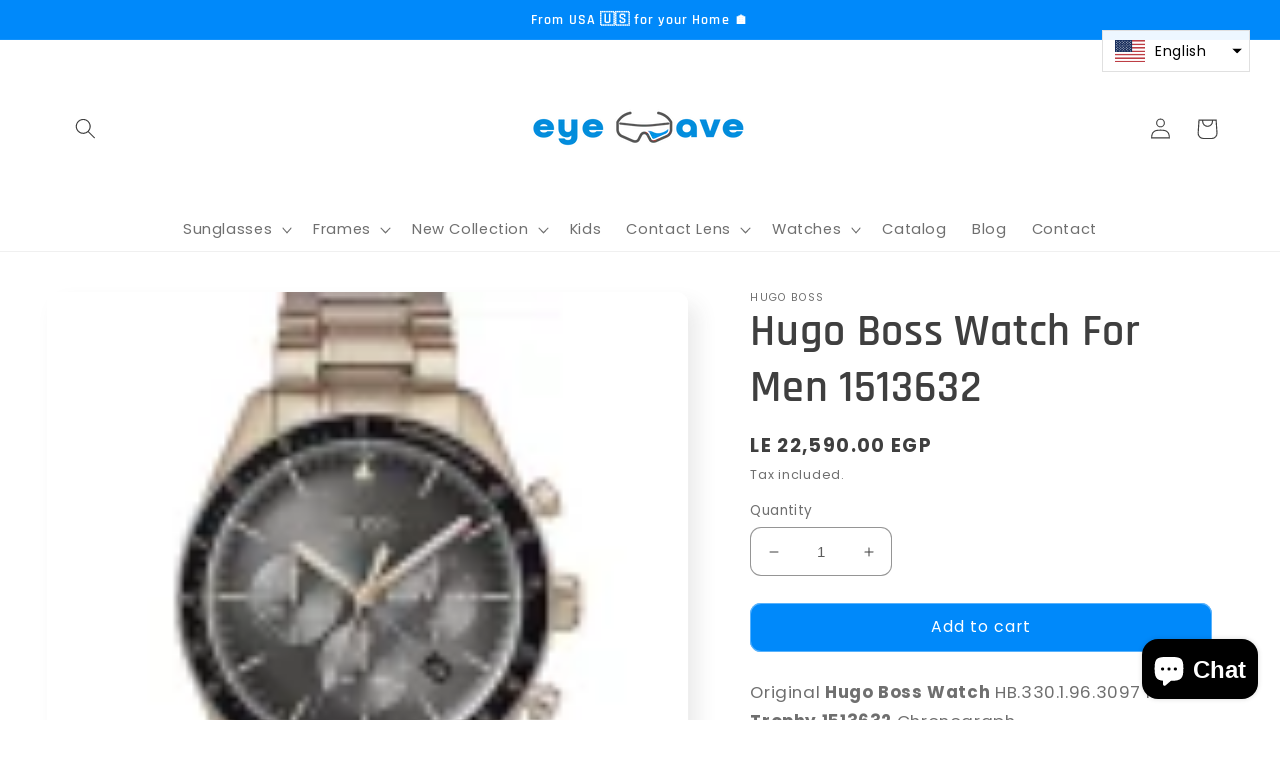

--- FILE ---
content_type: text/html; charset=utf-8
request_url: https://eyewavee.com/products/hugo-boss-watch-for-men-1513632
body_size: 40148
content:
<!doctype html>
<html class="no-js" lang="en">
  <head>
    
<!-- Hyperspeed:129161 -->





<!-- defer JS until action -->
<script async src="//eyewavee.com/cdn/shop/t/2/assets/hs-script-loader.min.js?v=24912448706018637961660154764"></script>


    
    

    
    

    
    

    
    

    
    


    
    



        <meta name="seomaster" content="true"/>
      



    <script
      async
      crossorigin="anonymous"
      src="https://pagead2.googlesyndication.com/pagead/js/adsbygoogle.js?client=ca-pub-1539701221709917"
    ></script>

    <!-- "snippets/booster-seo.liquid" was not rendered, the associated app was uninstalled -->
    <!-- Added by AVADA SEO Suite -->
    








    <!-- /Added by AVADA SEO Suite -->
    <meta charset="utf-8">
    <meta http-equiv="X-UA-Compatible" content="IE=edge">
    <meta name="viewport" content="width=device-width,initial-scale=1">
    <meta name="theme-color" content="">
    <link rel="canonical" href="https://eyewavee.com/products/hugo-boss-watch-for-men-1513632">
    <link rel="preconnect" href="https://cdn.shopify.com" crossorigin><link rel="icon" type="image/png" href="//eyewavee.com/cdn/shop/files/Eyewave_e1ab8770-b661-4abc-bcbf-22c37b1d8c80.png?crop=center&height=32&v=1651084394&width=32"><link rel="preconnect" href="https://fonts.shopifycdn.com" crossorigin>

    

    

<meta property="og:site_name" content="eyewavee">
<meta property="og:url" content="https://eyewavee.com/products/hugo-boss-watch-for-men-1513632">
<meta property="og:title" content="Hugo Boss Watch For Men 1513632">
<meta property="og:type" content="product">
<meta property="og:description" content="Original Hugo Boss Watch HB.330.1.96.3097 For Men Trophy 1513632 Chronograph With Gray dial Metal belt with Rose Gold color Get It Tomorrow Inside Cairo and Alexandria Shipping all Over Egypt and all over the world All Specifications Below Brand Hugo Boss Brand Kind Hugo Boss Trophy Gender Men Watch Shape Round Display"><meta property="og:image" content="http://eyewavee.com/cdn/shop/files/1513632-hugo-boss-watch-men-gray-dial-metal-stainless-rose-gold-strap-quartz-battery-analog-chronograph-trophy-100x100.webp?v=1716936753">
  <meta property="og:image:secure_url" content="https://eyewavee.com/cdn/shop/files/1513632-hugo-boss-watch-men-gray-dial-metal-stainless-rose-gold-strap-quartz-battery-analog-chronograph-trophy-100x100.webp?v=1716936753">
  <meta property="og:image:width" content="100">
  <meta property="og:image:height" content="100"><meta property="og:price:amount" content="22,590.00">
  <meta property="og:price:currency" content="EGP"><meta name="twitter:card" content="summary_large_image">
<meta name="twitter:title" content="Hugo Boss Watch For Men 1513632">
<meta name="twitter:description" content="Original Hugo Boss Watch HB.330.1.96.3097 For Men Trophy 1513632 Chronograph With Gray dial Metal belt with Rose Gold color Get It Tomorrow Inside Cairo and Alexandria Shipping all Over Egypt and all over the world All Specifications Below Brand Hugo Boss Brand Kind Hugo Boss Trophy Gender Men Watch Shape Round Display">


    <script defer src="//eyewavee.com/cdn/shop/t/2/assets/global.js?v=24850326154503943211650471758"></script>

    <!-- Avada Boost Sales Script -->
    
      




          
          
          
          
          
          
          
          
          
          <script>
            const AVADA_ENHANCEMENTS = {};
            AVADA_ENHANCEMENTS.contentProtection = true;
            AVADA_ENHANCEMENTS.hideCheckoutButon = false;
            AVADA_ENHANCEMENTS.cartSticky = false;
            AVADA_ENHANCEMENTS.multiplePixelStatus = false;
            AVADA_ENHANCEMENTS.inactiveStatus = true;
            AVADA_ENHANCEMENTS.cartButtonAnimationStatus = false;
            AVADA_ENHANCEMENTS.whatsappStatus = true;
            AVADA_ENHANCEMENTS.messengerStatus = false;
            AVADA_ENHANCEMENTS.livechatStatus = false;
          </script>

































      <script>
        const AVADA_CDT = {};
        AVADA_CDT.template = "product";
        AVADA_CDT.collections = [];
        
          AVADA_CDT.collections.push("401284563176");
        
          AVADA_CDT.collections.push("401336205544");
        
          AVADA_CDT.collections.push("408706908392");
        
          AVADA_CDT.collections.push("405741601000");
        

        const AVADA_INVQTY = {};
        
          AVADA_INVQTY[46287993110760] = 0;
        

        AVADA_CDT.cartitem = 0;
        AVADA_CDT.moneyformat = `LE {{amount}}`;
        AVADA_CDT.cartTotalPrice = 0;
        
        AVADA_CDT.selected_variant_id = 46287993110760;
        AVADA_CDT.product = {"id": 8819317309672,"title": "Hugo Boss Watch For Men 1513632","handle": "hugo-boss-watch-for-men-1513632","vendor": "Hugo Boss",
            "type": "Watches","tags": ["Boss","Original Watches"],"price": 2259000,"price_min": 2259000,"price_max": 2259000,
            "available": true,"price_varies": false,"compare_at_price": null,
            "compare_at_price_min": 0,"compare_at_price_max": 0,
            "compare_at_price_varies": false,"variants": [{"id":46287993110760,"title":"Default Title","option1":"Default Title","option2":null,"option3":null,"sku":"1513632","requires_shipping":true,"taxable":true,"featured_image":null,"available":true,"name":"Hugo Boss Watch For Men 1513632","public_title":null,"options":["Default Title"],"price":2259000,"weight":0,"compare_at_price":null,"inventory_management":null,"barcode":null,"requires_selling_plan":false,"selling_plan_allocations":[]}],"featured_image": "\/\/eyewavee.com\/cdn\/shop\/files\/1513632-hugo-boss-watch-men-gray-dial-metal-stainless-rose-gold-strap-quartz-battery-analog-chronograph-trophy-100x100.webp?v=1716936753","images": ["\/\/eyewavee.com\/cdn\/shop\/files\/1513632-hugo-boss-watch-men-gray-dial-metal-stainless-rose-gold-strap-quartz-battery-analog-chronograph-trophy-100x100.webp?v=1716936753","\/\/eyewavee.com\/cdn\/shop\/files\/1513632-hugo-boss-watch-men-gray-dial-metal-stainless-rose-gold-strap-quartz-battery-analog-chronograph-trophy_2-100x100.webp?v=1716936753","\/\/eyewavee.com\/cdn\/shop\/files\/1513632-hugo-boss-watch-men-gray-dial-metal-stainless-rose-gold-strap-quartz-battery-analog-chronograph-trophy_3-100x100.webp?v=1716936753","\/\/eyewavee.com\/cdn\/shop\/files\/1513632-hugo-boss-watch-men-gray-dial-metal-stainless-rose-gold-strap-quartz-battery-analog-chronograph-trophy_4-100x100.webp?v=1716936754","\/\/eyewavee.com\/cdn\/shop\/files\/1513632-hugo-boss-watch-men-gray-dial-metal-stainless-rose-gold-strap-quartz-battery-analog-chronograph-trophy_5-100x100.webp?v=1716936753","\/\/eyewavee.com\/cdn\/shop\/files\/1513632-hugo-boss-watch-men-gray-dial-metal-stainless-rose-gold-strap-quartz-battery-analog-chronograph-trophy_6-100x100.webp?v=1716936754"]
            };
        

        window.AVADA_BADGES = window.AVADA_BADGES || {};
        window.AVADA_BADGES = [{"badgeList":["https:\/\/cdn1.avada.io\/boost-sales\/free-shipping.png","https:\/\/cdn1.avada.io\/boost-sales\/moneyback.png","https:\/\/cdn1.avada.io\/boost-sales\/custom-badge-ssl-secure.svg"],"headingSize":14,"headingColor":"#232323","cartPosition":"","showHeaderText":true,"shopDomain":"eyewavee.myshopify.com","priority":0,"shopId":"b2wEKY2ox0FIGmcdGsy5","cartInlinePosition":"after","status":true,"showBadges":true,"textAlign":"avada-align-center","showBadgeBorder":false,"headerText":"","homePageInlinePosition":"after","createdAt":"2022-05-07T20:54:29.747Z","collectionPageInlinePosition":"after","inlinePosition":"after","customWidthSize":450,"position":"","collectionPagePosition":"","badgesSmartSelector":false,"numbBorderWidth":1,"selectedPreset":"Custom 2","removeBranding":true,"badgeBorderColor":"#e1e1e1","badgeStyle":"color","badgeBorderRadius":3,"name":"Product Pages","badgeSize":"medium","badgeEffect":"none","isFirst":false,"description":"Increase customers' trust and rocket conversions by showing various badges in product pages. ","homePagePosition":"","font":"Rubik","badgeCustomSize":80,"badgePageType":"product","numbColor":"#122234","useAdvanced":true,"badgeWidth":"full-width","id":"QwC104TTDYZS1Ufa1lpC"},{"position":"","description":"Win customers' trust from every pages by showing various trust badges at website's footer.","font":"default","useAdvanced":true,"badgeWidth":"full-width","homePageInlinePosition":"after","cartInlinePosition":"after","customWidthSize":450,"createdAt":"2022-05-07T20:54:29.247Z","showBadges":true,"badgeBorderRadius":3,"status":true,"showHeaderText":true,"removeBranding":true,"priority":0,"badgeSize":"custom","shopDomain":"eyewavee.myshopify.com","showBadgeBorder":false,"collectionPagePosition":"","badgeList":["https:\/\/cdn1.avada.io\/boost-sales\/visa.svg","https:\/\/cdn1.avada.io\/boost-sales\/mastercard.svg","https:\/\/cdn1.avada.io\/boost-sales\/paypal.svg"],"headingColor":"#232323","shopId":"b2wEKY2ox0FIGmcdGsy5","isFirst":false,"badgeBorderColor":"#e1e1e1","numbBorderWidth":1,"numbColor":"#122234","cartPosition":"","headingSize":16,"badgesSmartSelector":true,"selectedPreset":"Payment 1","textAlign":"avada-align-center","badgeStyle":"color","badgeCustomSize":70,"inlinePosition":"after","name":"Footer","collectionPageInlinePosition":"after","homePagePosition":"","headerText":"Secure checkout with","badgeEffect":"","badgePageType":"footer","id":"UNEds1FmXRVP9cxDl05n"},{"createdAt":"2022-05-07T20:54:29.245Z","badgeEffect":"","shopId":"b2wEKY2ox0FIGmcdGsy5","isFirst":false,"showHeaderText":true,"headerText":"","numbBorderWidth":1,"cartPosition":"","description":"Win trust and encourage customers to process checkout from shipping cart page.","badgesSmartSelector":false,"badgePageType":"cart","cartInlinePosition":"after","badgeBorderRadius":3,"manualDisplayPlacement":"after","badgeBorderColor":"#e1e1e1","font":"default","numbColor":"#122234","status":true,"badgeList":["https:\/\/cdn1.avada.io\/boost-sales\/Quality Guarantee.svg","https:\/\/cdn1.avada.io\/boost-sales\/Free Shipping.svg","https:\/\/cdn1.avada.io\/boost-sales\/Secure Checkout.svg","https:\/\/cdn1.avada.io\/boost-sales\/Cash On Pickup.svg"],"removeBranding":true,"headingColor":"#232323","customWidthSize":450,"inlinePosition":"after","headingSize":16,"badgeWidth":"full-width","badgeStyle":"color","useAdvanced":true,"name":"Cart Page","showBadges":true,"shopDomain":"eyewavee.myshopify.com","selectedPreset":"Custom 1","position":"","collectionPagePosition":"","badgeSize":"custom","collectionPageInlinePosition":"after","textAlign":"avada-align-center","homePagePosition":"","homePageInlinePosition":"after","priority":0,"badgeCustomSize":"90","showBadgeBorder":false,"id":"28pWWdkBG5Lj1wRrtgZA"},{"homePagePosition":"","font":"default","badgeEffect":"","badgesSmartSelector":true,"name":"Home Page","badgePageType":"home","badgeSize":"medium","showBadges":true,"status":true,"createdAt":"2022-05-07T20:54:29.244Z","collectionPageInlinePosition":"after","shopDomain":"eyewavee.myshopify.com","isFirst":false,"collectionPagePosition":"","removeBranding":true,"numbBorderWidth":1,"useAdvanced":true,"headerText":"","badgeBorderColor":"#e1e1e1","showHeaderText":true,"badgeList":["https:\/\/cdn1.avada.io\/boost-sales\/free-shipping.png","https:\/\/cdn1.avada.io\/boost-sales\/moneyback.png","https:\/\/cdn1.avada.io\/boost-sales\/custom-badge-ssl-secure.svg"],"badgeCustomSize":80,"badgeStyle":"color","inlinePosition":"after","badgeBorderRadius":3,"customWidthSize":450,"homePageInlinePosition":"after","badgeWidth":"full-width","priority":0,"selectedPreset":"Custom 2","headingColor":"#0985C5","headingSize":16,"position":"","description":"Win customers' trust right at the first moment they land your homage page with various trust badges. ","numbColor":"#122234","textAlign":"avada-align-center","cartInlinePosition":"after","showBadgeBorder":false,"shopId":"b2wEKY2ox0FIGmcdGsy5","cartPosition":"","id":"X0Z4axqDtXvy21mEuIn1"}]

        window.AVADA_GENERAL_SETTINGS = window.AVADA_GENERAL_SETTINGS || {};
        window.AVADA_GENERAL_SETTINGS = {"badgeFooterInlinePosition":"replace","countdownProductPosition":"form[action='\/cart\/add']","badgeHomePosition":".footer__content-bottom","countdownCategoryInlinePosition":"after","countdownHomePosition":".price-item","badgeCartPosition":".cart__footer","badgeCartInlinePosition":"after","badgeCollectionInlinePosition":"after","badgeFooterPosition":".list.list-payment","badgeProductPosition":".product-form","countdownInlinePosition":"after","countdownHomeInlinePosition":"after","countdownCategoryPosition":".price-item","themeDetected":"Sense","badgeHomeInlinePosition":"after","badgeCollectionPosition":".footer__content-bottom","badgeInlinePosition":"after"}

        window.AVADA_COUNDOWNS = window.AVADA_COUNDOWNS || {};
        window.AVADA_COUNDOWNS = [{"badgeStatus":true},{"appStatus":true}]

        window.AVADA_INACTIVE_TAB = window.AVADA_INACTIVE_TAB || {};
        window.AVADA_INACTIVE_TAB = {"showWhen":"cart_only","animationTitle":"swap_between_titles","title":"Get 10% OFF {{cart_items_quantity}}","status":true}

        window.AVADA_LIVECHAT = window.AVADA_LIVECHAT || {};
        window.AVADA_LIVECHAT = {"chatMessenger":{"messageTextColor":"#FFFFFF","presetId":"whatsapp","chatPosition":"avada-position-right","whatsappDesTextColor":"#FFFFFF","whatsappMessage":"Have a look around! Let us know if you have any question","enableChatDesktop":true,"messengerStatus":false,"whatsappBottomText":"Call us for any inquiries","messageText":"Hi! How can we help you?","chatDisplayPage":"all","messageColor":"#0A7CFF","livechatCustomIcon":"","enableAdvanced":true,"whatsappStatus":true,"livechatIcon":"https:\/\/i.imgur.com\/CQXjImt.png","pageID":"","excludesPages":"","whatsappTextColor":"#FFFFFF","enableChatMobile":true,"messageLanguage":"en_US","livechatBgColor":"#007EFF","whatsappStyle":"whatsapp-style-1","whatsappBgColor":"#25D366","whatsappTitle":"Hi there!","livechatTextColor":"#F8F8F8","customExcludeUrls":"","whatsappDesBgColor":"#0A7CFF"},"whatsapp":[{"id":"ykLcmDm8FvrlW7XyrMTs","onlineTime":"available","firstMess":"Hi there 👋.How can I help you? ","onMondayFrom":"17:00","createdAt":"2022-05-08T01:27:52.498Z","onSaturdayFrom":"17:00","onTuesdayFrom":"17:00","custom_bg_url":"","description":"Typically replies within an hour","onMonday":true,"onTuesday":true,"onFridayTo":"09:00","onTuesdayTo":"09:00","phone":"","onWednesdayFrom":"17:00","name":"eyewavee","onSundayTo":"09:00","onFridayFrom":"17:00","onSundayFrom":"17:00","onSaturdayTo":"09:00","role":"","onThursday":true,"onWednesdayTo":"09:00","onMondayTo":"09:00","status":true,"background_image":"","shopId":"b2wEKY2ox0FIGmcdGsy5","onThursdayTo":"09:00","onFriday":true,"onThursdayFrom":"17:00","onWednesday":true}]}

        window.AVADA_STICKY_ATC = window.AVADA_STICKY_ATC || {};
        window.AVADA_STICKY_ATC = {"showProductImage":true,"enableDesktop":true,"buttonTextColor":"#ffffff","status":false,"productNameColor":"#000000","showQtyInput":true,"qtyText":"Qty:","customCss":"","enableMobile":false,"buttonBackgroundColor":"#000000","bgColor":"#ffffff","successResponse":"👏 Item added to cart!","priceColor":"#000000","showProductPrice":true,"specialPriceColor":"#FF0000","hideVariantMobile":false,"position":"avada-position-bottom","btnAddCartText":"Add to cart","buttonBorderRadius":0,"cartRedirectCheckout":false}

        window.AVADA_ATC_ANIMATION = window.AVADA_ATC_ANIMATION || {};
        window.AVADA_ATC_ANIMATION = {"animationSpeed":"normal","status":false,"customClassBtn":"","applyBuyNow":false,"animationForButton":"bounce-top","applyAddtoCart":true}

        window.AVADA_SP = window.AVADA_SP || {};
        window.AVADA_SP = {"shop":"b2wEKY2ox0FIGmcdGsy5","configuration":{"position":"bottom-right","hide_time_ago":false,"smart_hide":false,"smart_hide_time":3,"smart_hide_unit":"days","truncate_product_name":true,"display_duration":5,"first_delay":10,"pops_interval":25,"max_pops_display":20,"show_mobile":true,"mobile_position":"bottom","animation":"fadeInUp","out_animation":"fadeOutDown","with_sound":false,"display_order":"order","only_product_viewing":false,"notice_continuously":false,"custom_css":"","replay":true,"included_urls":"","excluded_urls":"","excluded_product_type":"","countries_all":true,"countries":[],"allow_show":"all","hide_close":true,"close_time":1,"close_time_unit":"days","support_rtl":false},"notifications":{"Aa2LBg64YkhmXRqZERJf":{"settings":{"heading_text":"Get 20% Off ","heading_font_weight":500,"heading_font_size":12,"content_text":"Sign up for 20% off your first purchase ","content_font_weight":800,"content_font_size":13,"background_image":"","background_color":"#FFF","heading_color":"#111","text_color":"#142A47","time_color":"#234342","with_border":false,"border_color":"#333333","border_width":1,"border_radius":5,"image_border_radius":5,"heading_decoration":null,"hover_product_decoration":null,"hover_product_color":"#122234","with_box_shadow":true,"font":"Raleway","language_code":"en","with_static_map":false,"use_dynamic_names":false,"dynamic_names":"","use_flag":false,"popup_custom_link":"","popup_custom_image":"https:\/\/cdn1.avada.io\/proofo\/images\/sales.jpg","display_type":"popup","use_counter":false,"counter_color":"#0b4697","counter_unit_color":"#0b4697","counter_unit_plural":"views","counter_unit_single":"view","truncate_product_name":false,"allow_show":"all","included_urls":"","excluded_urls":"","position":"bottom-left","display_duration":5,"show_mobile":true,"mobile_position":"bottom","support_rtl":false},"type":"information","items":[],"source":""}},"removeBranding":true}

         window.AVADA_BS_FSB = window.AVADA_BS_FSB || {};
         window.AVADA_BS_FSB = {
          bars: [],
          cart: 0,
          compatible: {
            langify: ''
          }
        }
      </script>
    <!-- /Avada Boost Sales Script --><script>window.performance && window.performance.mark && window.performance.mark('shopify.content_for_header.start');</script><meta id="shopify-digital-wallet" name="shopify-digital-wallet" content="/64084574440/digital_wallets/dialog">
<link rel="alternate" hreflang="x-default" href="https://eyewavee.com/products/hugo-boss-watch-for-men-1513632">
<link rel="alternate" hreflang="en" href="https://eyewavee.com/products/hugo-boss-watch-for-men-1513632">
<link rel="alternate" hreflang="ar" href="https://eyewavee.com/ar/products/hugo-boss-watch-for-men-1513632">
<link rel="alternate" hreflang="en-SA" href="https://eyewavee.com/en-sa/products/hugo-boss-watch-for-men-1513632">
<link rel="alternate" hreflang="ar-SA" href="https://eyewavee.com/ar-sa/products/hugo-boss-watch-for-men-1513632">
<link rel="alternate" type="application/json+oembed" href="https://eyewavee.com/products/hugo-boss-watch-for-men-1513632.oembed">
<script async="async" src="/checkouts/internal/preloads.js?locale=en-EG"></script>
<script id="shopify-features" type="application/json">{"accessToken":"9cad9ecca6a9f5a4451436791533f9e1","betas":["rich-media-storefront-analytics"],"domain":"eyewavee.com","predictiveSearch":true,"shopId":64084574440,"locale":"en"}</script>
<script>var Shopify = Shopify || {};
Shopify.shop = "eyewavee.myshopify.com";
Shopify.locale = "en";
Shopify.currency = {"active":"EGP","rate":"1.0"};
Shopify.country = "EG";
Shopify.theme = {"name":"Sense","id":132136730856,"schema_name":"Sense","schema_version":"3.0.0","theme_store_id":1356,"role":"main"};
Shopify.theme.handle = "null";
Shopify.theme.style = {"id":null,"handle":null};
Shopify.cdnHost = "eyewavee.com/cdn";
Shopify.routes = Shopify.routes || {};
Shopify.routes.root = "/";</script>
<script type="module">!function(o){(o.Shopify=o.Shopify||{}).modules=!0}(window);</script>
<script>!function(o){function n(){var o=[];function n(){o.push(Array.prototype.slice.apply(arguments))}return n.q=o,n}var t=o.Shopify=o.Shopify||{};t.loadFeatures=n(),t.autoloadFeatures=n()}(window);</script>
<script id="shop-js-analytics" type="application/json">{"pageType":"product"}</script>
<script defer="defer" async type="module" src="//eyewavee.com/cdn/shopifycloud/shop-js/modules/v2/client.init-shop-cart-sync_BdyHc3Nr.en.esm.js"></script>
<script defer="defer" async type="module" src="//eyewavee.com/cdn/shopifycloud/shop-js/modules/v2/chunk.common_Daul8nwZ.esm.js"></script>
<script type="module">
  await import("//eyewavee.com/cdn/shopifycloud/shop-js/modules/v2/client.init-shop-cart-sync_BdyHc3Nr.en.esm.js");
await import("//eyewavee.com/cdn/shopifycloud/shop-js/modules/v2/chunk.common_Daul8nwZ.esm.js");

  window.Shopify.SignInWithShop?.initShopCartSync?.({"fedCMEnabled":true,"windoidEnabled":true});

</script>
<script>(function() {
  var isLoaded = false;
  function asyncLoad() {
    if (isLoaded) return;
    isLoaded = true;
    var urls = ["https:\/\/cdn.shopify.com\/s\/files\/1\/0640\/8457\/4440\/t\/2\/assets\/globo.options.init.js?v=1652127401\u0026shop=eyewavee.myshopify.com","https:\/\/cdn.shopify.com\/s\/files\/1\/0033\/3538\/9233\/files\/pushdaddy_v75_test.js?shop=eyewavee.myshopify.com","https:\/\/cdn.shopify.com\/s\/files\/1\/0033\/3538\/9233\/files\/pushdaddy_v101_test.js?shop=eyewavee.myshopify.com"];
    for (var i = 0; i < urls.length; i++) {
      var s = document.createElement('script');
      s.type = 'text/javascript';
      s.async = true;
      s.src = urls[i];
      var x = document.getElementsByTagName('script')[0];
      x.parentNode.insertBefore(s, x);
    }
  };
  if(window.attachEvent) {
    window.attachEvent('onload', asyncLoad);
  } else {
    window.addEventListener('load', asyncLoad, false);
  }
})();</script>
<script id="__st">var __st={"a":64084574440,"offset":-18000,"reqid":"135b73ff-5eaa-4e9f-8536-e90a958bbcda-1769029255","pageurl":"eyewavee.com\/products\/hugo-boss-watch-for-men-1513632","u":"f0882483adca","p":"product","rtyp":"product","rid":8819317309672};</script>
<script>window.ShopifyPaypalV4VisibilityTracking = true;</script>
<script id="captcha-bootstrap">!function(){'use strict';const t='contact',e='account',n='new_comment',o=[[t,t],['blogs',n],['comments',n],[t,'customer']],c=[[e,'customer_login'],[e,'guest_login'],[e,'recover_customer_password'],[e,'create_customer']],r=t=>t.map((([t,e])=>`form[action*='/${t}']:not([data-nocaptcha='true']) input[name='form_type'][value='${e}']`)).join(','),a=t=>()=>t?[...document.querySelectorAll(t)].map((t=>t.form)):[];function s(){const t=[...o],e=r(t);return a(e)}const i='password',u='form_key',d=['recaptcha-v3-token','g-recaptcha-response','h-captcha-response',i],f=()=>{try{return window.sessionStorage}catch{return}},m='__shopify_v',_=t=>t.elements[u];function p(t,e,n=!1){try{const o=window.sessionStorage,c=JSON.parse(o.getItem(e)),{data:r}=function(t){const{data:e,action:n}=t;return t[m]||n?{data:e,action:n}:{data:t,action:n}}(c);for(const[e,n]of Object.entries(r))t.elements[e]&&(t.elements[e].value=n);n&&o.removeItem(e)}catch(o){console.error('form repopulation failed',{error:o})}}const l='form_type',E='cptcha';function T(t){t.dataset[E]=!0}const w=window,h=w.document,L='Shopify',v='ce_forms',y='captcha';let A=!1;((t,e)=>{const n=(g='f06e6c50-85a8-45c8-87d0-21a2b65856fe',I='https://cdn.shopify.com/shopifycloud/storefront-forms-hcaptcha/ce_storefront_forms_captcha_hcaptcha.v1.5.2.iife.js',D={infoText:'Protected by hCaptcha',privacyText:'Privacy',termsText:'Terms'},(t,e,n)=>{const o=w[L][v],c=o.bindForm;if(c)return c(t,g,e,D).then(n);var r;o.q.push([[t,g,e,D],n]),r=I,A||(h.body.append(Object.assign(h.createElement('script'),{id:'captcha-provider',async:!0,src:r})),A=!0)});var g,I,D;w[L]=w[L]||{},w[L][v]=w[L][v]||{},w[L][v].q=[],w[L][y]=w[L][y]||{},w[L][y].protect=function(t,e){n(t,void 0,e),T(t)},Object.freeze(w[L][y]),function(t,e,n,w,h,L){const[v,y,A,g]=function(t,e,n){const i=e?o:[],u=t?c:[],d=[...i,...u],f=r(d),m=r(i),_=r(d.filter((([t,e])=>n.includes(e))));return[a(f),a(m),a(_),s()]}(w,h,L),I=t=>{const e=t.target;return e instanceof HTMLFormElement?e:e&&e.form},D=t=>v().includes(t);t.addEventListener('submit',(t=>{const e=I(t);if(!e)return;const n=D(e)&&!e.dataset.hcaptchaBound&&!e.dataset.recaptchaBound,o=_(e),c=g().includes(e)&&(!o||!o.value);(n||c)&&t.preventDefault(),c&&!n&&(function(t){try{if(!f())return;!function(t){const e=f();if(!e)return;const n=_(t);if(!n)return;const o=n.value;o&&e.removeItem(o)}(t);const e=Array.from(Array(32),(()=>Math.random().toString(36)[2])).join('');!function(t,e){_(t)||t.append(Object.assign(document.createElement('input'),{type:'hidden',name:u})),t.elements[u].value=e}(t,e),function(t,e){const n=f();if(!n)return;const o=[...t.querySelectorAll(`input[type='${i}']`)].map((({name:t})=>t)),c=[...d,...o],r={};for(const[a,s]of new FormData(t).entries())c.includes(a)||(r[a]=s);n.setItem(e,JSON.stringify({[m]:1,action:t.action,data:r}))}(t,e)}catch(e){console.error('failed to persist form',e)}}(e),e.submit())}));const S=(t,e)=>{t&&!t.dataset[E]&&(n(t,e.some((e=>e===t))),T(t))};for(const o of['focusin','change'])t.addEventListener(o,(t=>{const e=I(t);D(e)&&S(e,y())}));const B=e.get('form_key'),M=e.get(l),P=B&&M;t.addEventListener('DOMContentLoaded',(()=>{const t=y();if(P)for(const e of t)e.elements[l].value===M&&p(e,B);[...new Set([...A(),...v().filter((t=>'true'===t.dataset.shopifyCaptcha))])].forEach((e=>S(e,t)))}))}(h,new URLSearchParams(w.location.search),n,t,e,['guest_login'])})(!0,!0)}();</script>
<script integrity="sha256-4kQ18oKyAcykRKYeNunJcIwy7WH5gtpwJnB7kiuLZ1E=" data-source-attribution="shopify.loadfeatures" defer="defer" src="//eyewavee.com/cdn/shopifycloud/storefront/assets/storefront/load_feature-a0a9edcb.js" crossorigin="anonymous"></script>
<script data-source-attribution="shopify.dynamic_checkout.dynamic.init">var Shopify=Shopify||{};Shopify.PaymentButton=Shopify.PaymentButton||{isStorefrontPortableWallets:!0,init:function(){window.Shopify.PaymentButton.init=function(){};var t=document.createElement("script");t.src="https://eyewavee.com/cdn/shopifycloud/portable-wallets/latest/portable-wallets.en.js",t.type="module",document.head.appendChild(t)}};
</script>
<script data-source-attribution="shopify.dynamic_checkout.buyer_consent">
  function portableWalletsHideBuyerConsent(e){var t=document.getElementById("shopify-buyer-consent"),n=document.getElementById("shopify-subscription-policy-button");t&&n&&(t.classList.add("hidden"),t.setAttribute("aria-hidden","true"),n.removeEventListener("click",e))}function portableWalletsShowBuyerConsent(e){var t=document.getElementById("shopify-buyer-consent"),n=document.getElementById("shopify-subscription-policy-button");t&&n&&(t.classList.remove("hidden"),t.removeAttribute("aria-hidden"),n.addEventListener("click",e))}window.Shopify?.PaymentButton&&(window.Shopify.PaymentButton.hideBuyerConsent=portableWalletsHideBuyerConsent,window.Shopify.PaymentButton.showBuyerConsent=portableWalletsShowBuyerConsent);
</script>
<script data-source-attribution="shopify.dynamic_checkout.cart.bootstrap">document.addEventListener("DOMContentLoaded",(function(){function t(){return document.querySelector("shopify-accelerated-checkout-cart, shopify-accelerated-checkout")}if(t())Shopify.PaymentButton.init();else{new MutationObserver((function(e,n){t()&&(Shopify.PaymentButton.init(),n.disconnect())})).observe(document.body,{childList:!0,subtree:!0})}}));
</script>
<script id="sections-script" data-sections="product-recommendations,header,footer" defer="defer" src="//eyewavee.com/cdn/shop/t/2/compiled_assets/scripts.js?v=26477"></script>
<script>window.performance && window.performance.mark && window.performance.mark('shopify.content_for_header.end');</script>


    <style data-shopify>
      @font-face {
  font-family: Poppins;
  font-weight: 400;
  font-style: normal;
  font-display: swap;
  src: url("//eyewavee.com/cdn/fonts/poppins/poppins_n4.0ba78fa5af9b0e1a374041b3ceaadf0a43b41362.woff2") format("woff2"),
       url("//eyewavee.com/cdn/fonts/poppins/poppins_n4.214741a72ff2596839fc9760ee7a770386cf16ca.woff") format("woff");
}

      @font-face {
  font-family: Poppins;
  font-weight: 700;
  font-style: normal;
  font-display: swap;
  src: url("//eyewavee.com/cdn/fonts/poppins/poppins_n7.56758dcf284489feb014a026f3727f2f20a54626.woff2") format("woff2"),
       url("//eyewavee.com/cdn/fonts/poppins/poppins_n7.f34f55d9b3d3205d2cd6f64955ff4b36f0cfd8da.woff") format("woff");
}

      @font-face {
  font-family: Poppins;
  font-weight: 400;
  font-style: italic;
  font-display: swap;
  src: url("//eyewavee.com/cdn/fonts/poppins/poppins_i4.846ad1e22474f856bd6b81ba4585a60799a9f5d2.woff2") format("woff2"),
       url("//eyewavee.com/cdn/fonts/poppins/poppins_i4.56b43284e8b52fc64c1fd271f289a39e8477e9ec.woff") format("woff");
}

      @font-face {
  font-family: Poppins;
  font-weight: 700;
  font-style: italic;
  font-display: swap;
  src: url("//eyewavee.com/cdn/fonts/poppins/poppins_i7.42fd71da11e9d101e1e6c7932199f925f9eea42d.woff2") format("woff2"),
       url("//eyewavee.com/cdn/fonts/poppins/poppins_i7.ec8499dbd7616004e21155106d13837fff4cf556.woff") format("woff");
}

      @font-face {
  font-family: Rajdhani;
  font-weight: 600;
  font-style: normal;
  font-display: swap;
  src: url("//eyewavee.com/cdn/fonts/rajdhani/rajdhani_n6.2662920771758eb6f82fd10eee7115b26ac6f444.woff2") format("woff2"),
       url("//eyewavee.com/cdn/fonts/rajdhani/rajdhani_n6.6befdead9ba44c2805903cac78e38160bc762983.woff") format("woff");
}


      :root {
        --font-body-family: Poppins, sans-serif;
        --font-body-style: normal;
        --font-body-weight: 400;
        --font-body-weight-bold: 700;

        --font-heading-family: Rajdhani, sans-serif;
        --font-heading-style: normal;
        --font-heading-weight: 600;

        --font-body-scale: 1.05;
        --font-heading-scale: 1.0476190476190477;

        --color-base-text: 63, 63, 63;
        --color-shadow: 63, 63, 63;
        --color-base-background-1: 255, 255, 255;
        --color-base-background-2: 255, 255, 255;
        --color-base-solid-button-labels: 255, 255, 255;
        --color-base-outline-button-labels: 63, 63, 63;
        --color-base-accent-1: 0, 137, 250;
        --color-base-accent-2: 255, 60, 60;
        --payment-terms-background-color: #ffffff;

        --gradient-base-background-1: #ffffff;
        --gradient-base-background-2: linear-gradient(155deg, rgba(215, 215, 215, 1), rgba(201, 201, 201, 1) 12%, rgba(247, 247, 247, 1) 99%, rgba(205, 205, 205, 1) 100%);
        --gradient-base-accent-1: #0089fa;
        --gradient-base-accent-2: linear-gradient(320deg, rgba(66, 133, 244, 1), rgba(94, 54, 83, 1) 100%);

        --media-padding: px;
        --media-border-opacity: 0.1;
        --media-border-width: 0px;
        --media-radius: 12px;
        --media-shadow-opacity: 0.1;
        --media-shadow-horizontal-offset: 10px;
        --media-shadow-vertical-offset: 12px;
        --media-shadow-blur-radius: 20px;

        --page-width: 120rem;
        --page-width-margin: 0rem;

        --card-image-padding: 0.0rem;
        --card-corner-radius: 1.2rem;
        --card-text-alignment: center;
        --card-border-width: 0.0rem;
        --card-border-opacity: 0.1;
        --card-shadow-opacity: 0.05;
        --card-shadow-horizontal-offset: 1.0rem;
        --card-shadow-vertical-offset: 1.0rem;
        --card-shadow-blur-radius: 3.5rem;

        --badge-corner-radius: 2.0rem;

        --popup-border-width: 1px;
        --popup-border-opacity: 0.1;
        --popup-corner-radius: 22px;
        --popup-shadow-opacity: 0.1;
        --popup-shadow-horizontal-offset: 10px;
        --popup-shadow-vertical-offset: 12px;
        --popup-shadow-blur-radius: 20px;

        --drawer-border-width: 1px;
        --drawer-border-opacity: 0.1;
        --drawer-shadow-opacity: 0.0;
        --drawer-shadow-horizontal-offset: 0px;
        --drawer-shadow-vertical-offset: 4px;
        --drawer-shadow-blur-radius: 5px;

        --spacing-sections-desktop: 48px;
        --spacing-sections-mobile: 34px;

        --grid-desktop-vertical-spacing: 32px;
        --grid-desktop-horizontal-spacing: 32px;
        --grid-mobile-vertical-spacing: 16px;
        --grid-mobile-horizontal-spacing: 16px;

        --text-boxes-border-opacity: 0.1;
        --text-boxes-border-width: 0px;
        --text-boxes-radius: 24px;
        --text-boxes-shadow-opacity: 0.0;
        --text-boxes-shadow-horizontal-offset: 10px;
        --text-boxes-shadow-vertical-offset: 12px;
        --text-boxes-shadow-blur-radius: 20px;

        --buttons-radius: 10px;
        --buttons-radius-outset: 11px;
        --buttons-border-width: 1px;
        --buttons-border-opacity: 0.65;
        --buttons-shadow-opacity: 0.0;
        --buttons-shadow-horizontal-offset: 0px;
        --buttons-shadow-vertical-offset: 4px;
        --buttons-shadow-blur-radius: 5px;
        --buttons-border-offset: 0.3px;

        --inputs-radius: 10px;
        --inputs-border-width: 1px;
        --inputs-border-opacity: 0.55;
        --inputs-shadow-opacity: 0.0;
        --inputs-shadow-horizontal-offset: 0px;
        --inputs-margin-offset: 0px;
        --inputs-shadow-vertical-offset: 12px;
        --inputs-shadow-blur-radius: 5px;
        --inputs-radius-outset: 11px;

        --variant-pills-radius: 10px;
        --variant-pills-border-width: 0px;
        --variant-pills-border-opacity: 0.1;
        --variant-pills-shadow-opacity: 0.0;
        --variant-pills-shadow-horizontal-offset: 0px;
        --variant-pills-shadow-vertical-offset: 4px;
        --variant-pills-shadow-blur-radius: 5px;
      }

      *,
      *::before,
      *::after {
        box-sizing: inherit;
      }

      html {
        box-sizing: border-box;
        font-size: calc(var(--font-body-scale) * 62.5%);
        height: 100%;
      }

      body {
        display: grid;
        grid-template-rows: auto auto 1fr auto;
        grid-template-columns: 100%;
        min-height: 100%;
        margin: 0;
        font-size: 1.5rem;
        letter-spacing: 0.06rem;
        line-height: calc(1 + 0.8 / var(--font-body-scale));
        font-family: var(--font-body-family);
        font-style: var(--font-body-style);
        font-weight: var(--font-body-weight);
      }

      @media screen and (min-width: 750px) {
        body {
          font-size: 1.6rem;
        }
      }
    </style>

    <link href="//eyewavee.com/cdn/shop/t/2/assets/base.css?v=33648442733440060821650471777" rel="stylesheet" type="text/css" media="all" />
<link rel="preload" as="font" href="//eyewavee.com/cdn/fonts/poppins/poppins_n4.0ba78fa5af9b0e1a374041b3ceaadf0a43b41362.woff2" type="font/woff2" crossorigin><link rel="preload" as="font" href="//eyewavee.com/cdn/fonts/rajdhani/rajdhani_n6.2662920771758eb6f82fd10eee7115b26ac6f444.woff2" type="font/woff2" crossorigin><link
        rel="stylesheet"
        href="//eyewavee.com/cdn/shop/t/2/assets/component-predictive-search.css?v=165644661289088488651650471753"
        media="print"
        onload="this.media='all'"
      ><script>
      document.documentElement.className = document.documentElement.className.replace('no-js', 'js');
      if (Shopify.designMode) {
        document.documentElement.classList.add('shopify-design-mode');
      }
    </script>

    










    <!-- Added by TinyIMG -->
    
<script type="application/ld+json">{
 "@context": "https://schema.org",
 "@type": "WebSite",
 "name": "eyewavee",
 "url": "eyewavee.com","sameAs": ["https://www.facebook.com/Eyewaveecom-108264025295788","https://www.instagram.com/eyewavee/"],"potentialAction": {
      "@type": "SearchAction",
      "target": "https://eyewavee.com/search?q={query}",
      "query-input": "required name=query",
      "url": "https://eyewavee.com"
 }
}
</script>
    
<script type="application/ld+json">{
 "@context": "https://schema.org",
 "@type": "Store",
 "name":"eyewavee","openingHours":"Mo-Su 00:00-00:00","url": "https://eyewavee.com","description": "At EyeWavee, our mission is to be the fabulous shopping and inspiration destination in Egypt for the top brands, latest trends and exclusive styles of high quality fashion and performance sunglasses, eyeglasses, watches and handbags for men, women and kids.","telephone": "01004558595","image": "https://image-optimizer.salessquad.co.uk/images/json-ld/65c72b252f37e8b5de83170d7f62885d.png","priceRange": "1EGP - 2000EGP",
"address": {
 	"@type": "PostalAddress","addressCountry": "Egypt"},"contactPoint": {
       "@type": "ContactPoint",
       "contactType": "customer support","telephone": "01004558595","email": "egycenterbrands@gmail.com"}}
 </script>
    

<script type="application/ld+json">
    {
      "@context": "https://schema.org/",
      "@type": "Product",
"mpn": "1513632",

           "sku": "1513632",
              "category": "Watches",
              "weight": "0.0kg","offers" : [
           {
               "@type" : "Offer" ,
                   "mpn": 46287993110760,

                   "sku": "1513632",
               "priceCurrency" : "EGP" ,
               "price": "22590.0",
               "priceValidUntil": "2026-04-21",
               "availability" : "http://schema.org/InStock",
               "itemCondition": "http://schema.org/NewCondition",
                   "url" : "https://eyewavee.com/products/hugo-boss-watch-for-men-1513632?variant=46287993110760",
                   "seller" : {
                       "@type" : "Organization",
                       "name" : "eyewavee"
                   }
               }
           ],

        "name": "Hugo Boss Watch For Men 1513632","image": "https://eyewavee.com/cdn/shop/files/1513632-hugo-boss-watch-men-gray-dial-metal-stainless-rose-gold-strap-quartz-battery-analog-chronograph-trophy-100x100.webp?v=1716936753",
    
    
    
    
    

    
    
    
    
    
"description": "\u0026lt;div class=\u0026quot;woocommerce-product-details__short-description\u0026quot;\u0026gt;\n\u0026lt;p\u0026gt;Original\u0026lt;strong\u0026gt; Hugo Boss Watch \u0026lt;\/strong\u0026gt;HB.330.1.96.3097 For Men\u0026lt;strong\u0026gt; Trophy 1513632\u0026lt;\/strong\u0026gt; Chronograph\u0026lt;br\u0026gt;\nWith Gray dial\u0026lt;br\u0026gt;\nMetal belt with Rose Gold color\u0026lt;\/p\u0026gt;\n\u0026lt;p\u0026gt; \u0026lt;\/p\u0026gt;\n\u0026lt;p\u0026gt;Get It Tomorrow Inside Cairo and Alexandria\u0026lt;br\u0026gt;\nShipping all Over Egypt and all over the world\u0026lt;\/p\u0026gt;\n\u0026lt;p\u0026gt; \u0026lt;\/p\u0026gt;\n\u0026lt;p\u0026gt;\u0026lt;strong\u0026gt; All Specifications Below\u0026lt;\/strong\u0026gt;\u0026lt;\/p\u0026gt;\n\u0026lt;\/div\u0026gt;\n\u0026lt;table class=\u0026quot;a-keyvalue a-spacing-mini\u0026quot; id=\u0026#39;\u0026amp;amp;\u0026quot;Watch\u0026#39; information=\u0026quot;\u0026quot;\u0026gt;\n\u0026lt;tbody\u0026gt;\n\u0026lt;tr\u0026gt;\n\u0026lt;th class=\u0026quot;a-span5 a-size-base\u0026quot;\u0026gt;Brand\u0026lt;\/th\u0026gt;\n\u0026lt;td class=\u0026quot;a-span7 a-size-base\u0026quot;\u0026gt;Hugo Boss\u0026lt;\/td\u0026gt;\n\u0026lt;\/tr\u0026gt;\n\u0026lt;tr\u0026gt;\n\u0026lt;th class=\u0026quot;a-span5 a-size-base\u0026quot;\u0026gt;Brand Kind\u0026lt;\/th\u0026gt;\n\u0026lt;td class=\u0026quot;a-span7 a-size-base\u0026quot;\u0026gt;Hugo Boss Trophy\u0026lt;\/td\u0026gt;\n\u0026lt;\/tr\u0026gt;\n\u0026lt;tr\u0026gt;\n\u0026lt;th class=\u0026quot;a-span5 a-size-base\u0026quot;\u0026gt;Gender\u0026lt;\/th\u0026gt;\n\u0026lt;td class=\u0026quot;a-span7 a-size-base\u0026quot;\u0026gt;Men\u0026lt;\/td\u0026gt;\n\u0026lt;\/tr\u0026gt;\n\u0026lt;tr\u0026gt;\n\u0026lt;th class=\u0026quot;a-span5 a-size-base\u0026quot;\u0026gt;Watch Shape\u0026lt;\/th\u0026gt;\n\u0026lt;td class=\u0026quot;a-span7 a-size-base\u0026quot;\u0026gt;Round\u0026lt;\/td\u0026gt;\n\u0026lt;\/tr\u0026gt;\n\u0026lt;tr\u0026gt;\n\u0026lt;th class=\u0026quot;a-span5 a-size-base\u0026quot;\u0026gt;Display Type\u0026lt;\/th\u0026gt;\n\u0026lt;td class=\u0026quot;a-span7 a-size-base\u0026quot;\u0026gt;Analog\u0026lt;\/td\u0026gt;\n\u0026lt;\/tr\u0026gt;\n\u0026lt;tr\u0026gt;\n\u0026lt;th class=\u0026quot;a-span5 a-size-base\u0026quot;\u0026gt;Dial Color\u0026lt;\/th\u0026gt;\n\u0026lt;td class=\u0026quot;a-span7 a-size-base\u0026quot;\u0026gt;Gray\u0026lt;\/td\u0026gt;\n\u0026lt;\/tr\u0026gt;\n\u0026lt;tr\u0026gt;\n\u0026lt;th class=\u0026quot;a-span5 a-size-base\u0026quot;\u0026gt;Strap Type\u0026lt;\/th\u0026gt;\n\u0026lt;td class=\u0026quot;a-span7 a-size-base\u0026quot;\u0026gt;Metal\u0026lt;\/td\u0026gt;\n\u0026lt;\/tr\u0026gt;\n\u0026lt;tr\u0026gt;\n\u0026lt;th class=\u0026quot;a-span5 a-size-base\u0026quot;\u0026gt;Strap Color\u0026lt;\/th\u0026gt;\n\u0026lt;td class=\u0026quot;a-span7 a-size-base\u0026quot;\u0026gt;Rose Gold\u0026lt;\/td\u0026gt;\n\u0026lt;\/tr\u0026gt;\n\u0026lt;tr\u0026gt;\n\u0026lt;th class=\u0026quot;a-span5 a-size-base\u0026quot;\u0026gt;Strap Kind\u0026lt;\/th\u0026gt;\n\u0026lt;td class=\u0026quot;a-span7 a-size-base\u0026quot;\u0026gt;Stainless steel\u0026lt;\/td\u0026gt;\n\u0026lt;\/tr\u0026gt;\n\u0026lt;tr\u0026gt;\n\u0026lt;th class=\u0026quot;a-span5 a-size-base\u0026quot;\u0026gt;Band Width\u0026lt;\/th\u0026gt;\n\u0026lt;td class=\u0026quot;a-span7 a-size-base\u0026quot;\u0026gt;22 mm\u0026lt;\/td\u0026gt;\n\u0026lt;\/tr\u0026gt;\n\u0026lt;tr\u0026gt;\n\u0026lt;th class=\u0026quot;a-span5 a-size-base\u0026quot;\u0026gt;Diameter\u0026lt;\/th\u0026gt;\n\u0026lt;td class=\u0026quot;a-span7 a-size-base\u0026quot;\u0026gt;44 mm\u0026lt;\/td\u0026gt;\n\u0026lt;\/tr\u0026gt;\n\u0026lt;tr\u0026gt;\n\u0026lt;th class=\u0026quot;a-span5 a-size-base\u0026quot;\u0026gt;Thickness\u0026lt;\/th\u0026gt;\n\u0026lt;td class=\u0026quot;a-span7 a-size-base\u0026quot;\u0026gt;12 mm\u0026lt;\/td\u0026gt;\n\u0026lt;\/tr\u0026gt;\n\u0026lt;tr\u0026gt;\n\u0026lt;th class=\u0026quot;a-span5 a-size-base\u0026quot;\u0026gt;The Weight\u0026lt;\/th\u0026gt;\n\u0026lt;td class=\u0026quot;a-span7 a-size-base\u0026quot;\u0026gt;160 Grams\u0026lt;\/td\u0026gt;\n\u0026lt;\/tr\u0026gt;\n\u0026lt;tr\u0026gt;\n\u0026lt;th class=\u0026quot;a-span5 a-size-base\u0026quot;\u0026gt;Date\u0026lt;\/th\u0026gt;\n\u0026lt;td class=\u0026quot;a-span7 a-size-base\u0026quot;\u0026gt;Monthly Date\u0026lt;\/td\u0026gt;\n\u0026lt;\/tr\u0026gt;\n\u0026lt;tr\u0026gt;\n\u0026lt;th class=\u0026quot;a-span5 a-size-base\u0026quot;\u0026gt;Water Resistance\u0026lt;\/th\u0026gt;\n\u0026lt;td class=\u0026quot;a-span7 a-size-base\u0026quot;\u0026gt;50 Meters\u0026lt;\/td\u0026gt;\n\u0026lt;\/tr\u0026gt;\n\u0026lt;tr\u0026gt;\n\u0026lt;th class=\u0026quot;a-span5 a-size-base\u0026quot;\u0026gt;Design\u0026lt;\/th\u0026gt;\n\u0026lt;td class=\u0026quot;a-span7 a-size-base\u0026quot;\u0026gt;Hugo Boss\u0026lt;\/td\u0026gt;\n\u0026lt;\/tr\u0026gt;\n\u0026lt;tr\u0026gt;\n\u0026lt;th class=\u0026quot;a-span5 a-size-base\u0026quot;\u0026gt;Movement\u0026lt;\/th\u0026gt;\n\u0026lt;td class=\u0026quot;a-span7 a-size-base\u0026quot;\u0026gt;Quartz (Battery)\u0026lt;\/td\u0026gt;\n\u0026lt;\/tr\u0026gt;\n\u0026lt;tr\u0026gt;\n\u0026lt;th class=\u0026quot;a-span5 a-size-base\u0026quot;\u0026gt;Warranty\u0026lt;\/th\u0026gt;\n\u0026lt;td class=\u0026quot;a-span7 a-size-base\u0026quot;\u0026gt;One year against industry defects\u0026lt;\/td\u0026gt;\n\u0026lt;\/tr\u0026gt;\n\u0026lt;tr\u0026gt;\n\u0026lt;th class=\u0026quot;a-span5 a-size-base\u0026quot;\u0026gt;Special Features\u0026lt;\/th\u0026gt;\n\u0026lt;td class=\u0026quot;a-span7 a-size-base\u0026quot;\u0026gt;Stop watch\u0026lt;\/td\u0026gt;\n\u0026lt;\/tr\u0026gt;\n\u0026lt;tr\u0026gt;\n\u0026lt;th class=\u0026quot;a-span5 a-size-base\u0026quot;\u0026gt;Product Code\u0026lt;\/th\u0026gt;\n\u0026lt;td class=\u0026quot;a-span7 a-size-base\u0026quot;\u0026gt;1513632\u0026lt;\/td\u0026gt;\n\u0026lt;\/tr\u0026gt;\n\u0026lt;tr\u0026gt;\n\u0026lt;th class=\u0026quot;a-span5 a-size-base\u0026quot;\u0026gt;Case Code\u0026lt;\/th\u0026gt;\n\u0026lt;td class=\u0026quot;a-span7 a-size-base\u0026quot;\u0026gt;HB.330.1.96.3097\u0026lt;\/td\u0026gt;\n\u0026lt;\/tr\u0026gt;\n\n\u0026lt;tr\u0026gt;\n\u0026lt;th class=\u0026quot;a-span5 a-size-base\u0026quot;\u0026gt;Shipping\u0026lt;\/th\u0026gt;\n\u0026lt;td class=\u0026quot;a-span7 a-size-base\u0026quot;\u0026gt;All regions of Egypt\u0026lt;\/td\u0026gt;\n\u0026lt;\/tr\u0026gt;\n\u0026lt;\/tbody\u0026gt;\n\u0026lt;\/table\u0026gt;",
    "itemCondition": "NewCondition",
    "manufacturer": "Hugo Boss",
    "material": "",
    "url": "https://eyewavee.com/products/hugo-boss-watch-for-men-1513632",
    
        "additionalProperty":
        [
        
            
        
        ],
    
    "brand": {
      "@type": "Brand",
      "name": "Hugo Boss"
    }
   }
</script>
    <!-- Added by TinyIMG -->
    

    <!-- Upsell & Cross Sell - Selleasy by Logbase - Starts -->
    <script src="https://upsell-app.logbase.io/lb-upsell.js?shop=eyewavee.myshopify.com" defer></script>
    <!-- Upsell & Cross Sell - Selleasy by Logbase - Ends -->

    <!-- Meta Pixel Code -->
    <script>
      !function(f,b,e,v,n,t,s)
      {if(f.fbq)return;n=f.fbq=function(){n.callMethod?
      n.callMethod.apply(n,arguments):n.queue.push(arguments)};
      if(!f._fbq)f._fbq=n;n.push=n;n.loaded=!0;n.version='2.0';
      n.queue=[];t=b.createElement(e);t.async=!0;
      t.src=v;s=b.getElementsByTagName(e)[0];
      s.parentNode.insertBefore(t,s)}(window, document,'script',
      'https://connect.facebook.net/en_US/fbevents.js');
      fbq('init', '259828043821869');
      fbq('track', 'PageView');
    </script>
    <noscript
      ><img
        height="1"
        width="1"
        style="display:none"
        src="https://www.facebook.com/tr?id=259828043821869&ev=PageView&noscript=1"
    ></noscript>
    <!-- End Meta Pixel Code -->
  <script src="https://cdn.shopify.com/extensions/e8878072-2f6b-4e89-8082-94b04320908d/inbox-1254/assets/inbox-chat-loader.js" type="text/javascript" defer="defer"></script>
<script src="https://cdn.shopify.com/extensions/019bb13b-e701-7f34-b935-c9e8620fd922/tms-prod-148/assets/tms-translator.min.js" type="text/javascript" defer="defer"></script>
<link href="https://monorail-edge.shopifysvc.com" rel="dns-prefetch">
<script>(function(){if ("sendBeacon" in navigator && "performance" in window) {try {var session_token_from_headers = performance.getEntriesByType('navigation')[0].serverTiming.find(x => x.name == '_s').description;} catch {var session_token_from_headers = undefined;}var session_cookie_matches = document.cookie.match(/_shopify_s=([^;]*)/);var session_token_from_cookie = session_cookie_matches && session_cookie_matches.length === 2 ? session_cookie_matches[1] : "";var session_token = session_token_from_headers || session_token_from_cookie || "";function handle_abandonment_event(e) {var entries = performance.getEntries().filter(function(entry) {return /monorail-edge.shopifysvc.com/.test(entry.name);});if (!window.abandonment_tracked && entries.length === 0) {window.abandonment_tracked = true;var currentMs = Date.now();var navigation_start = performance.timing.navigationStart;var payload = {shop_id: 64084574440,url: window.location.href,navigation_start,duration: currentMs - navigation_start,session_token,page_type: "product"};window.navigator.sendBeacon("https://monorail-edge.shopifysvc.com/v1/produce", JSON.stringify({schema_id: "online_store_buyer_site_abandonment/1.1",payload: payload,metadata: {event_created_at_ms: currentMs,event_sent_at_ms: currentMs}}));}}window.addEventListener('pagehide', handle_abandonment_event);}}());</script>
<script id="web-pixels-manager-setup">(function e(e,d,r,n,o){if(void 0===o&&(o={}),!Boolean(null===(a=null===(i=window.Shopify)||void 0===i?void 0:i.analytics)||void 0===a?void 0:a.replayQueue)){var i,a;window.Shopify=window.Shopify||{};var t=window.Shopify;t.analytics=t.analytics||{};var s=t.analytics;s.replayQueue=[],s.publish=function(e,d,r){return s.replayQueue.push([e,d,r]),!0};try{self.performance.mark("wpm:start")}catch(e){}var l=function(){var e={modern:/Edge?\/(1{2}[4-9]|1[2-9]\d|[2-9]\d{2}|\d{4,})\.\d+(\.\d+|)|Firefox\/(1{2}[4-9]|1[2-9]\d|[2-9]\d{2}|\d{4,})\.\d+(\.\d+|)|Chrom(ium|e)\/(9{2}|\d{3,})\.\d+(\.\d+|)|(Maci|X1{2}).+ Version\/(15\.\d+|(1[6-9]|[2-9]\d|\d{3,})\.\d+)([,.]\d+|)( \(\w+\)|)( Mobile\/\w+|) Safari\/|Chrome.+OPR\/(9{2}|\d{3,})\.\d+\.\d+|(CPU[ +]OS|iPhone[ +]OS|CPU[ +]iPhone|CPU IPhone OS|CPU iPad OS)[ +]+(15[._]\d+|(1[6-9]|[2-9]\d|\d{3,})[._]\d+)([._]\d+|)|Android:?[ /-](13[3-9]|1[4-9]\d|[2-9]\d{2}|\d{4,})(\.\d+|)(\.\d+|)|Android.+Firefox\/(13[5-9]|1[4-9]\d|[2-9]\d{2}|\d{4,})\.\d+(\.\d+|)|Android.+Chrom(ium|e)\/(13[3-9]|1[4-9]\d|[2-9]\d{2}|\d{4,})\.\d+(\.\d+|)|SamsungBrowser\/([2-9]\d|\d{3,})\.\d+/,legacy:/Edge?\/(1[6-9]|[2-9]\d|\d{3,})\.\d+(\.\d+|)|Firefox\/(5[4-9]|[6-9]\d|\d{3,})\.\d+(\.\d+|)|Chrom(ium|e)\/(5[1-9]|[6-9]\d|\d{3,})\.\d+(\.\d+|)([\d.]+$|.*Safari\/(?![\d.]+ Edge\/[\d.]+$))|(Maci|X1{2}).+ Version\/(10\.\d+|(1[1-9]|[2-9]\d|\d{3,})\.\d+)([,.]\d+|)( \(\w+\)|)( Mobile\/\w+|) Safari\/|Chrome.+OPR\/(3[89]|[4-9]\d|\d{3,})\.\d+\.\d+|(CPU[ +]OS|iPhone[ +]OS|CPU[ +]iPhone|CPU IPhone OS|CPU iPad OS)[ +]+(10[._]\d+|(1[1-9]|[2-9]\d|\d{3,})[._]\d+)([._]\d+|)|Android:?[ /-](13[3-9]|1[4-9]\d|[2-9]\d{2}|\d{4,})(\.\d+|)(\.\d+|)|Mobile Safari.+OPR\/([89]\d|\d{3,})\.\d+\.\d+|Android.+Firefox\/(13[5-9]|1[4-9]\d|[2-9]\d{2}|\d{4,})\.\d+(\.\d+|)|Android.+Chrom(ium|e)\/(13[3-9]|1[4-9]\d|[2-9]\d{2}|\d{4,})\.\d+(\.\d+|)|Android.+(UC? ?Browser|UCWEB|U3)[ /]?(15\.([5-9]|\d{2,})|(1[6-9]|[2-9]\d|\d{3,})\.\d+)\.\d+|SamsungBrowser\/(5\.\d+|([6-9]|\d{2,})\.\d+)|Android.+MQ{2}Browser\/(14(\.(9|\d{2,})|)|(1[5-9]|[2-9]\d|\d{3,})(\.\d+|))(\.\d+|)|K[Aa][Ii]OS\/(3\.\d+|([4-9]|\d{2,})\.\d+)(\.\d+|)/},d=e.modern,r=e.legacy,n=navigator.userAgent;return n.match(d)?"modern":n.match(r)?"legacy":"unknown"}(),u="modern"===l?"modern":"legacy",c=(null!=n?n:{modern:"",legacy:""})[u],f=function(e){return[e.baseUrl,"/wpm","/b",e.hashVersion,"modern"===e.buildTarget?"m":"l",".js"].join("")}({baseUrl:d,hashVersion:r,buildTarget:u}),m=function(e){var d=e.version,r=e.bundleTarget,n=e.surface,o=e.pageUrl,i=e.monorailEndpoint;return{emit:function(e){var a=e.status,t=e.errorMsg,s=(new Date).getTime(),l=JSON.stringify({metadata:{event_sent_at_ms:s},events:[{schema_id:"web_pixels_manager_load/3.1",payload:{version:d,bundle_target:r,page_url:o,status:a,surface:n,error_msg:t},metadata:{event_created_at_ms:s}}]});if(!i)return console&&console.warn&&console.warn("[Web Pixels Manager] No Monorail endpoint provided, skipping logging."),!1;try{return self.navigator.sendBeacon.bind(self.navigator)(i,l)}catch(e){}var u=new XMLHttpRequest;try{return u.open("POST",i,!0),u.setRequestHeader("Content-Type","text/plain"),u.send(l),!0}catch(e){return console&&console.warn&&console.warn("[Web Pixels Manager] Got an unhandled error while logging to Monorail."),!1}}}}({version:r,bundleTarget:l,surface:e.surface,pageUrl:self.location.href,monorailEndpoint:e.monorailEndpoint});try{o.browserTarget=l,function(e){var d=e.src,r=e.async,n=void 0===r||r,o=e.onload,i=e.onerror,a=e.sri,t=e.scriptDataAttributes,s=void 0===t?{}:t,l=document.createElement("script"),u=document.querySelector("head"),c=document.querySelector("body");if(l.async=n,l.src=d,a&&(l.integrity=a,l.crossOrigin="anonymous"),s)for(var f in s)if(Object.prototype.hasOwnProperty.call(s,f))try{l.dataset[f]=s[f]}catch(e){}if(o&&l.addEventListener("load",o),i&&l.addEventListener("error",i),u)u.appendChild(l);else{if(!c)throw new Error("Did not find a head or body element to append the script");c.appendChild(l)}}({src:f,async:!0,onload:function(){if(!function(){var e,d;return Boolean(null===(d=null===(e=window.Shopify)||void 0===e?void 0:e.analytics)||void 0===d?void 0:d.initialized)}()){var d=window.webPixelsManager.init(e)||void 0;if(d){var r=window.Shopify.analytics;r.replayQueue.forEach((function(e){var r=e[0],n=e[1],o=e[2];d.publishCustomEvent(r,n,o)})),r.replayQueue=[],r.publish=d.publishCustomEvent,r.visitor=d.visitor,r.initialized=!0}}},onerror:function(){return m.emit({status:"failed",errorMsg:"".concat(f," has failed to load")})},sri:function(e){var d=/^sha384-[A-Za-z0-9+/=]+$/;return"string"==typeof e&&d.test(e)}(c)?c:"",scriptDataAttributes:o}),m.emit({status:"loading"})}catch(e){m.emit({status:"failed",errorMsg:(null==e?void 0:e.message)||"Unknown error"})}}})({shopId: 64084574440,storefrontBaseUrl: "https://eyewavee.com",extensionsBaseUrl: "https://extensions.shopifycdn.com/cdn/shopifycloud/web-pixels-manager",monorailEndpoint: "https://monorail-edge.shopifysvc.com/unstable/produce_batch",surface: "storefront-renderer",enabledBetaFlags: ["2dca8a86"],webPixelsConfigList: [{"id":"212271336","configuration":"{\"pixel_id\":\"259828043821869\",\"pixel_type\":\"facebook_pixel\",\"metaapp_system_user_token\":\"-\"}","eventPayloadVersion":"v1","runtimeContext":"OPEN","scriptVersion":"ca16bc87fe92b6042fbaa3acc2fbdaa6","type":"APP","apiClientId":2329312,"privacyPurposes":["ANALYTICS","MARKETING","SALE_OF_DATA"],"dataSharingAdjustments":{"protectedCustomerApprovalScopes":["read_customer_address","read_customer_email","read_customer_name","read_customer_personal_data","read_customer_phone"]}},{"id":"shopify-app-pixel","configuration":"{}","eventPayloadVersion":"v1","runtimeContext":"STRICT","scriptVersion":"0450","apiClientId":"shopify-pixel","type":"APP","privacyPurposes":["ANALYTICS","MARKETING"]},{"id":"shopify-custom-pixel","eventPayloadVersion":"v1","runtimeContext":"LAX","scriptVersion":"0450","apiClientId":"shopify-pixel","type":"CUSTOM","privacyPurposes":["ANALYTICS","MARKETING"]}],isMerchantRequest: false,initData: {"shop":{"name":"eyewavee","paymentSettings":{"currencyCode":"EGP"},"myshopifyDomain":"eyewavee.myshopify.com","countryCode":"EG","storefrontUrl":"https:\/\/eyewavee.com"},"customer":null,"cart":null,"checkout":null,"productVariants":[{"price":{"amount":22590.0,"currencyCode":"EGP"},"product":{"title":"Hugo Boss Watch For Men 1513632","vendor":"Hugo Boss","id":"8819317309672","untranslatedTitle":"Hugo Boss Watch For Men 1513632","url":"\/products\/hugo-boss-watch-for-men-1513632","type":"Watches"},"id":"46287993110760","image":{"src":"\/\/eyewavee.com\/cdn\/shop\/files\/1513632-hugo-boss-watch-men-gray-dial-metal-stainless-rose-gold-strap-quartz-battery-analog-chronograph-trophy-100x100.webp?v=1716936753"},"sku":"1513632","title":"Default Title","untranslatedTitle":"Default Title"}],"purchasingCompany":null},},"https://eyewavee.com/cdn","fcfee988w5aeb613cpc8e4bc33m6693e112",{"modern":"","legacy":""},{"shopId":"64084574440","storefrontBaseUrl":"https:\/\/eyewavee.com","extensionBaseUrl":"https:\/\/extensions.shopifycdn.com\/cdn\/shopifycloud\/web-pixels-manager","surface":"storefront-renderer","enabledBetaFlags":"[\"2dca8a86\"]","isMerchantRequest":"false","hashVersion":"fcfee988w5aeb613cpc8e4bc33m6693e112","publish":"custom","events":"[[\"page_viewed\",{}],[\"product_viewed\",{\"productVariant\":{\"price\":{\"amount\":22590.0,\"currencyCode\":\"EGP\"},\"product\":{\"title\":\"Hugo Boss Watch For Men 1513632\",\"vendor\":\"Hugo Boss\",\"id\":\"8819317309672\",\"untranslatedTitle\":\"Hugo Boss Watch For Men 1513632\",\"url\":\"\/products\/hugo-boss-watch-for-men-1513632\",\"type\":\"Watches\"},\"id\":\"46287993110760\",\"image\":{\"src\":\"\/\/eyewavee.com\/cdn\/shop\/files\/1513632-hugo-boss-watch-men-gray-dial-metal-stainless-rose-gold-strap-quartz-battery-analog-chronograph-trophy-100x100.webp?v=1716936753\"},\"sku\":\"1513632\",\"title\":\"Default Title\",\"untranslatedTitle\":\"Default Title\"}}]]"});</script><script>
  window.ShopifyAnalytics = window.ShopifyAnalytics || {};
  window.ShopifyAnalytics.meta = window.ShopifyAnalytics.meta || {};
  window.ShopifyAnalytics.meta.currency = 'EGP';
  var meta = {"product":{"id":8819317309672,"gid":"gid:\/\/shopify\/Product\/8819317309672","vendor":"Hugo Boss","type":"Watches","handle":"hugo-boss-watch-for-men-1513632","variants":[{"id":46287993110760,"price":2259000,"name":"Hugo Boss Watch For Men 1513632","public_title":null,"sku":"1513632"}],"remote":false},"page":{"pageType":"product","resourceType":"product","resourceId":8819317309672,"requestId":"135b73ff-5eaa-4e9f-8536-e90a958bbcda-1769029255"}};
  for (var attr in meta) {
    window.ShopifyAnalytics.meta[attr] = meta[attr];
  }
</script>
<script class="analytics">
  (function () {
    var customDocumentWrite = function(content) {
      var jquery = null;

      if (window.jQuery) {
        jquery = window.jQuery;
      } else if (window.Checkout && window.Checkout.$) {
        jquery = window.Checkout.$;
      }

      if (jquery) {
        jquery('body').append(content);
      }
    };

    var hasLoggedConversion = function(token) {
      if (token) {
        return document.cookie.indexOf('loggedConversion=' + token) !== -1;
      }
      return false;
    }

    var setCookieIfConversion = function(token) {
      if (token) {
        var twoMonthsFromNow = new Date(Date.now());
        twoMonthsFromNow.setMonth(twoMonthsFromNow.getMonth() + 2);

        document.cookie = 'loggedConversion=' + token + '; expires=' + twoMonthsFromNow;
      }
    }

    var trekkie = window.ShopifyAnalytics.lib = window.trekkie = window.trekkie || [];
    if (trekkie.integrations) {
      return;
    }
    trekkie.methods = [
      'identify',
      'page',
      'ready',
      'track',
      'trackForm',
      'trackLink'
    ];
    trekkie.factory = function(method) {
      return function() {
        var args = Array.prototype.slice.call(arguments);
        args.unshift(method);
        trekkie.push(args);
        return trekkie;
      };
    };
    for (var i = 0; i < trekkie.methods.length; i++) {
      var key = trekkie.methods[i];
      trekkie[key] = trekkie.factory(key);
    }
    trekkie.load = function(config) {
      trekkie.config = config || {};
      trekkie.config.initialDocumentCookie = document.cookie;
      var first = document.getElementsByTagName('script')[0];
      var script = document.createElement('script');
      script.type = 'text/javascript';
      script.onerror = function(e) {
        var scriptFallback = document.createElement('script');
        scriptFallback.type = 'text/javascript';
        scriptFallback.onerror = function(error) {
                var Monorail = {
      produce: function produce(monorailDomain, schemaId, payload) {
        var currentMs = new Date().getTime();
        var event = {
          schema_id: schemaId,
          payload: payload,
          metadata: {
            event_created_at_ms: currentMs,
            event_sent_at_ms: currentMs
          }
        };
        return Monorail.sendRequest("https://" + monorailDomain + "/v1/produce", JSON.stringify(event));
      },
      sendRequest: function sendRequest(endpointUrl, payload) {
        // Try the sendBeacon API
        if (window && window.navigator && typeof window.navigator.sendBeacon === 'function' && typeof window.Blob === 'function' && !Monorail.isIos12()) {
          var blobData = new window.Blob([payload], {
            type: 'text/plain'
          });

          if (window.navigator.sendBeacon(endpointUrl, blobData)) {
            return true;
          } // sendBeacon was not successful

        } // XHR beacon

        var xhr = new XMLHttpRequest();

        try {
          xhr.open('POST', endpointUrl);
          xhr.setRequestHeader('Content-Type', 'text/plain');
          xhr.send(payload);
        } catch (e) {
          console.log(e);
        }

        return false;
      },
      isIos12: function isIos12() {
        return window.navigator.userAgent.lastIndexOf('iPhone; CPU iPhone OS 12_') !== -1 || window.navigator.userAgent.lastIndexOf('iPad; CPU OS 12_') !== -1;
      }
    };
    Monorail.produce('monorail-edge.shopifysvc.com',
      'trekkie_storefront_load_errors/1.1',
      {shop_id: 64084574440,
      theme_id: 132136730856,
      app_name: "storefront",
      context_url: window.location.href,
      source_url: "//eyewavee.com/cdn/s/trekkie.storefront.cd680fe47e6c39ca5d5df5f0a32d569bc48c0f27.min.js"});

        };
        scriptFallback.async = true;
        scriptFallback.src = '//eyewavee.com/cdn/s/trekkie.storefront.cd680fe47e6c39ca5d5df5f0a32d569bc48c0f27.min.js';
        first.parentNode.insertBefore(scriptFallback, first);
      };
      script.async = true;
      script.src = '//eyewavee.com/cdn/s/trekkie.storefront.cd680fe47e6c39ca5d5df5f0a32d569bc48c0f27.min.js';
      first.parentNode.insertBefore(script, first);
    };
    trekkie.load(
      {"Trekkie":{"appName":"storefront","development":false,"defaultAttributes":{"shopId":64084574440,"isMerchantRequest":null,"themeId":132136730856,"themeCityHash":"3390420819799972085","contentLanguage":"en","currency":"EGP","eventMetadataId":"462670cc-9bc1-41c7-91ad-48d28920983a"},"isServerSideCookieWritingEnabled":true,"monorailRegion":"shop_domain","enabledBetaFlags":["65f19447"]},"Session Attribution":{},"S2S":{"facebookCapiEnabled":true,"source":"trekkie-storefront-renderer","apiClientId":580111}}
    );

    var loaded = false;
    trekkie.ready(function() {
      if (loaded) return;
      loaded = true;

      window.ShopifyAnalytics.lib = window.trekkie;

      var originalDocumentWrite = document.write;
      document.write = customDocumentWrite;
      try { window.ShopifyAnalytics.merchantGoogleAnalytics.call(this); } catch(error) {};
      document.write = originalDocumentWrite;

      window.ShopifyAnalytics.lib.page(null,{"pageType":"product","resourceType":"product","resourceId":8819317309672,"requestId":"135b73ff-5eaa-4e9f-8536-e90a958bbcda-1769029255","shopifyEmitted":true});

      var match = window.location.pathname.match(/checkouts\/(.+)\/(thank_you|post_purchase)/)
      var token = match? match[1]: undefined;
      if (!hasLoggedConversion(token)) {
        setCookieIfConversion(token);
        window.ShopifyAnalytics.lib.track("Viewed Product",{"currency":"EGP","variantId":46287993110760,"productId":8819317309672,"productGid":"gid:\/\/shopify\/Product\/8819317309672","name":"Hugo Boss Watch For Men 1513632","price":"22590.00","sku":"1513632","brand":"Hugo Boss","variant":null,"category":"Watches","nonInteraction":true,"remote":false},undefined,undefined,{"shopifyEmitted":true});
      window.ShopifyAnalytics.lib.track("monorail:\/\/trekkie_storefront_viewed_product\/1.1",{"currency":"EGP","variantId":46287993110760,"productId":8819317309672,"productGid":"gid:\/\/shopify\/Product\/8819317309672","name":"Hugo Boss Watch For Men 1513632","price":"22590.00","sku":"1513632","brand":"Hugo Boss","variant":null,"category":"Watches","nonInteraction":true,"remote":false,"referer":"https:\/\/eyewavee.com\/products\/hugo-boss-watch-for-men-1513632"});
      }
    });


        var eventsListenerScript = document.createElement('script');
        eventsListenerScript.async = true;
        eventsListenerScript.src = "//eyewavee.com/cdn/shopifycloud/storefront/assets/shop_events_listener-3da45d37.js";
        document.getElementsByTagName('head')[0].appendChild(eventsListenerScript);

})();</script>
<script
  defer
  src="https://eyewavee.com/cdn/shopifycloud/perf-kit/shopify-perf-kit-3.0.4.min.js"
  data-application="storefront-renderer"
  data-shop-id="64084574440"
  data-render-region="gcp-us-central1"
  data-page-type="product"
  data-theme-instance-id="132136730856"
  data-theme-name="Sense"
  data-theme-version="3.0.0"
  data-monorail-region="shop_domain"
  data-resource-timing-sampling-rate="10"
  data-shs="true"
  data-shs-beacon="true"
  data-shs-export-with-fetch="true"
  data-shs-logs-sample-rate="1"
  data-shs-beacon-endpoint="https://eyewavee.com/api/collect"
></script>
</head>
  <body class="gradient">
    <a class="skip-to-content-link button visually-hidden" href="#MainContent">
      Skip to content
    </a>

    <div id="shopify-section-announcement-bar" class="shopify-section"><div class="announcement-bar color-accent-1 gradient" role="region" aria-label="Announcement" ><p class="announcement-bar__message h5">
                From USA 🇺🇸 for your Home 🏠
</p></div>
</div>
    <div id="shopify-section-header" class="shopify-section section-header"><link rel="stylesheet" href="//eyewavee.com/cdn/shop/t/2/assets/component-list-menu.css?v=151968516119678728991650471762" media="print" onload="this.media='all'">
<link rel="stylesheet" href="//eyewavee.com/cdn/shop/t/2/assets/component-search.css?v=96455689198851321781650471746" media="print" onload="this.media='all'">
<link rel="stylesheet" href="//eyewavee.com/cdn/shop/t/2/assets/component-menu-drawer.css?v=182311192829367774911650471750" media="print" onload="this.media='all'">
<link rel="stylesheet" href="//eyewavee.com/cdn/shop/t/2/assets/component-cart-notification.css?v=119852831333870967341650471743" media="print" onload="this.media='all'">
<link rel="stylesheet" href="//eyewavee.com/cdn/shop/t/2/assets/component-cart-items.css?v=23917223812499722491650471777" media="print" onload="this.media='all'"><link rel="stylesheet" href="//eyewavee.com/cdn/shop/t/2/assets/component-price.css?v=112673864592427438181650471749" media="print" onload="this.media='all'">
  <link rel="stylesheet" href="//eyewavee.com/cdn/shop/t/2/assets/component-loading-overlay.css?v=167310470843593579841650471781" media="print" onload="this.media='all'"><link rel="stylesheet" href="//eyewavee.com/cdn/shop/t/2/assets/component-mega-menu.css?v=177496590996265276461650471776" media="print" onload="this.media='all'">
  <noscript><link href="//eyewavee.com/cdn/shop/t/2/assets/component-mega-menu.css?v=177496590996265276461650471776" rel="stylesheet" type="text/css" media="all" /></noscript><noscript><link href="//eyewavee.com/cdn/shop/t/2/assets/component-list-menu.css?v=151968516119678728991650471762" rel="stylesheet" type="text/css" media="all" /></noscript>
<noscript><link href="//eyewavee.com/cdn/shop/t/2/assets/component-search.css?v=96455689198851321781650471746" rel="stylesheet" type="text/css" media="all" /></noscript>
<noscript><link href="//eyewavee.com/cdn/shop/t/2/assets/component-menu-drawer.css?v=182311192829367774911650471750" rel="stylesheet" type="text/css" media="all" /></noscript>
<noscript><link href="//eyewavee.com/cdn/shop/t/2/assets/component-cart-notification.css?v=119852831333870967341650471743" rel="stylesheet" type="text/css" media="all" /></noscript>
<noscript><link href="//eyewavee.com/cdn/shop/t/2/assets/component-cart-items.css?v=23917223812499722491650471777" rel="stylesheet" type="text/css" media="all" /></noscript>

<style>
  header-drawer {
    justify-self: start;
    margin-left: -1.2rem;
  }

  @media screen and (min-width: 990px) {
    header-drawer {
      display: none;
    }
  }

  .menu-drawer-container {
    display: flex;
  }

  .list-menu {
    list-style: none;
    padding: 0;
    margin: 0;
  }

  .list-menu--inline {
    display: inline-flex;
    flex-wrap: wrap;
  }

  summary.list-menu__item {
    padding-right: 2.7rem;
  }

  .list-menu__item {
    display: flex;
    align-items: center;
    line-height: calc(1 + 0.3 / var(--font-body-scale));
  }

  .list-menu__item--link {
    text-decoration: none;
    padding-bottom: 1rem;
    padding-top: 1rem;
    line-height: calc(1 + 0.8 / var(--font-body-scale));
  }

  @media screen and (min-width: 750px) {
    .list-menu__item--link {
      padding-bottom: 0.5rem;
      padding-top: 0.5rem;
    }
  }
</style><style data-shopify>.section-header {
    margin-bottom: 0px;
  }

  @media screen and (min-width: 750px) {
    .section-header {
      margin-bottom: 0px;
    }
  }</style><script defer src="//eyewavee.com/cdn/shop/t/2/assets/details-disclosure.js?v=153497636716254413831650471772"></script>
<script defer src="//eyewavee.com/cdn/shop/t/2/assets/details-modal.js?v=4511761896672669691650471771"></script>
<script defer src="//eyewavee.com/cdn/shop/t/2/assets/cart-notification.js?v=146771965050272264641650471748"></script>

<svg xmlns="http://www.w3.org/2000/svg" class="hidden">
  <symbol id="icon-search" viewbox="0 0 18 19" fill="none">
    <path fill-rule="evenodd" clip-rule="evenodd" d="M11.03 11.68A5.784 5.784 0 112.85 3.5a5.784 5.784 0 018.18 8.18zm.26 1.12a6.78 6.78 0 11.72-.7l5.4 5.4a.5.5 0 11-.71.7l-5.41-5.4z" fill="currentColor"/>
  </symbol>

  <symbol id="icon-close" class="icon icon-close" fill="none" viewBox="0 0 18 17">
    <path d="M.865 15.978a.5.5 0 00.707.707l7.433-7.431 7.579 7.282a.501.501 0 00.846-.37.5.5 0 00-.153-.351L9.712 8.546l7.417-7.416a.5.5 0 10-.707-.708L8.991 7.853 1.413.573a.5.5 0 10-.693.72l7.563 7.268-7.418 7.417z" fill="currentColor">
  </symbol>
</svg>
<sticky-header class="header-wrapper color-background-1 gradient header-wrapper--border-bottom">
  <header class="header header--top-center page-width header--has-menu"><header-drawer data-breakpoint="tablet">
        <details id="Details-menu-drawer-container" class="menu-drawer-container">
          <summary class="header__icon header__icon--menu header__icon--summary link focus-inset" aria-label="Menu">
            <span>
              <svg xmlns="http://www.w3.org/2000/svg" aria-hidden="true" focusable="false" role="presentation" class="icon icon-hamburger" fill="none" viewBox="0 0 18 16">
  <path d="M1 .5a.5.5 0 100 1h15.71a.5.5 0 000-1H1zM.5 8a.5.5 0 01.5-.5h15.71a.5.5 0 010 1H1A.5.5 0 01.5 8zm0 7a.5.5 0 01.5-.5h15.71a.5.5 0 010 1H1a.5.5 0 01-.5-.5z" fill="currentColor">
</svg>

              <svg xmlns="http://www.w3.org/2000/svg" aria-hidden="true" focusable="false" role="presentation" class="icon icon-close" fill="none" viewBox="0 0 18 17">
  <path d="M.865 15.978a.5.5 0 00.707.707l7.433-7.431 7.579 7.282a.501.501 0 00.846-.37.5.5 0 00-.153-.351L9.712 8.546l7.417-7.416a.5.5 0 10-.707-.708L8.991 7.853 1.413.573a.5.5 0 10-.693.72l7.563 7.268-7.418 7.417z" fill="currentColor">
</svg>

            </span>
          </summary>
          <div id="menu-drawer" class="gradient menu-drawer motion-reduce" tabindex="-1">
            <div class="menu-drawer__inner-container">
              <div class="menu-drawer__navigation-container">
                <nav class="menu-drawer__navigation"> 
 <div class="transcy-switcher-manual transcy-mobile hidden mobile-nav__item"></div>
                  <ul class="menu-drawer__menu has-submenu list-menu" role="list"><li><details id="Details-menu-drawer-menu-item-1">
                            <summary class="menu-drawer__menu-item list-menu__item link link--text focus-inset">
                              Sunglasses
                              <svg viewBox="0 0 14 10" fill="none" aria-hidden="true" focusable="false" role="presentation" class="icon icon-arrow" xmlns="http://www.w3.org/2000/svg">
  <path fill-rule="evenodd" clip-rule="evenodd" d="M8.537.808a.5.5 0 01.817-.162l4 4a.5.5 0 010 .708l-4 4a.5.5 0 11-.708-.708L11.793 5.5H1a.5.5 0 010-1h10.793L8.646 1.354a.5.5 0 01-.109-.546z" fill="currentColor">
</svg>

                              <svg aria-hidden="true" focusable="false" role="presentation" class="icon icon-caret" viewBox="0 0 10 6">
  <path fill-rule="evenodd" clip-rule="evenodd" d="M9.354.646a.5.5 0 00-.708 0L5 4.293 1.354.646a.5.5 0 00-.708.708l4 4a.5.5 0 00.708 0l4-4a.5.5 0 000-.708z" fill="currentColor">
</svg>

                            </summary>
                            <div id="link-Sunglasses" class="menu-drawer__submenu has-submenu gradient motion-reduce" tabindex="-1">
                              <div class="menu-drawer__inner-submenu">
                                <button class="menu-drawer__close-button link link--text focus-inset" aria-expanded="true">
                                  <svg viewBox="0 0 14 10" fill="none" aria-hidden="true" focusable="false" role="presentation" class="icon icon-arrow" xmlns="http://www.w3.org/2000/svg">
  <path fill-rule="evenodd" clip-rule="evenodd" d="M8.537.808a.5.5 0 01.817-.162l4 4a.5.5 0 010 .708l-4 4a.5.5 0 11-.708-.708L11.793 5.5H1a.5.5 0 010-1h10.793L8.646 1.354a.5.5 0 01-.109-.546z" fill="currentColor">
</svg>

                                  Sunglasses
                                </button>
                                <ul class="menu-drawer__menu list-menu" role="list" tabindex="-1"><li><details id="Details-menu-drawer-submenu-1">
                                          <summary class="menu-drawer__menu-item link link--text list-menu__item focus-inset">
                                            Brands
                                            <svg viewBox="0 0 14 10" fill="none" aria-hidden="true" focusable="false" role="presentation" class="icon icon-arrow" xmlns="http://www.w3.org/2000/svg">
  <path fill-rule="evenodd" clip-rule="evenodd" d="M8.537.808a.5.5 0 01.817-.162l4 4a.5.5 0 010 .708l-4 4a.5.5 0 11-.708-.708L11.793 5.5H1a.5.5 0 010-1h10.793L8.646 1.354a.5.5 0 01-.109-.546z" fill="currentColor">
</svg>

                                            <svg aria-hidden="true" focusable="false" role="presentation" class="icon icon-caret" viewBox="0 0 10 6">
  <path fill-rule="evenodd" clip-rule="evenodd" d="M9.354.646a.5.5 0 00-.708 0L5 4.293 1.354.646a.5.5 0 00-.708.708l4 4a.5.5 0 00.708 0l4-4a.5.5 0 000-.708z" fill="currentColor">
</svg>

                                          </summary>
                                          <div id="childlink-Brands" class="menu-drawer__submenu has-submenu gradient motion-reduce">
                                            <button class="menu-drawer__close-button link link--text focus-inset" aria-expanded="true">
                                              <svg viewBox="0 0 14 10" fill="none" aria-hidden="true" focusable="false" role="presentation" class="icon icon-arrow" xmlns="http://www.w3.org/2000/svg">
  <path fill-rule="evenodd" clip-rule="evenodd" d="M8.537.808a.5.5 0 01.817-.162l4 4a.5.5 0 010 .708l-4 4a.5.5 0 11-.708-.708L11.793 5.5H1a.5.5 0 010-1h10.793L8.646 1.354a.5.5 0 01-.109-.546z" fill="currentColor">
</svg>

                                              Brands
                                            </button>
                                            <ul class="menu-drawer__menu list-menu" role="list" tabindex="-1"><li>
                                                  <a href="/collections/sunglasses" class="menu-drawer__menu-item link link--text list-menu__item focus-inset">
                                                    All Brands
                                                  </a>
                                                </li><li>
                                                  <a href="/collections/sunglasses/Brand_Boss" class="menu-drawer__menu-item link link--text list-menu__item focus-inset">
                                                    Boss
                                                  </a>
                                                </li><li>
                                                  <a href="/collections/sunglasses/Brand_Carrera" class="menu-drawer__menu-item link link--text list-menu__item focus-inset">
                                                    Carrera
                                                  </a>
                                                </li><li>
                                                  <a href="/collections/sunglasses/Brand_Dior" class="menu-drawer__menu-item link link--text list-menu__item focus-inset">
                                                    Dior
                                                  </a>
                                                </li><li>
                                                  <a href="/collections/sunglasses/Brand_Elie-Saab" class="menu-drawer__menu-item link link--text list-menu__item focus-inset">
                                                    Elie Saab
                                                  </a>
                                                </li><li>
                                                  <a href="/collections/sunglasses/Brand_Fendi" class="menu-drawer__menu-item link link--text list-menu__item focus-inset">
                                                    Fendi
                                                  </a>
                                                </li><li>
                                                  <a href="/collections/sunglasses/Brand_Givenchy" class="menu-drawer__menu-item link link--text list-menu__item focus-inset">
                                                    Givenchy
                                                  </a>
                                                </li><li>
                                                  <a href="/collections/sunglasses/Brand_Hugo" class="menu-drawer__menu-item link link--text list-menu__item focus-inset">
                                                    Hugo
                                                  </a>
                                                </li><li>
                                                  <a href="/collections/sunglasses/Brand_Jimmy-Choo" class="menu-drawer__menu-item link link--text list-menu__item focus-inset">
                                                     Jimmy Choo
                                                  </a>
                                                </li><li>
                                                  <a href="/collections/sunglasses/Brand_Juicy-Couture" class="menu-drawer__menu-item link link--text list-menu__item focus-inset">
                                                    Juicy Couture
                                                  </a>
                                                </li><li>
                                                  <a href="/collections/sunglasses/Brand_Kate-Spade" class="menu-drawer__menu-item link link--text list-menu__item focus-inset">
                                                     Kate Spade
                                                  </a>
                                                </li><li>
                                                  <a href="/collections/sunglasses/Brand_Levis" class="menu-drawer__menu-item link link--text list-menu__item focus-inset">
                                                    Levi&#39;s
                                                  </a>
                                                </li><li>
                                                  <a href="/collections/sunglasses/Brand_Love-Moschino" class="menu-drawer__menu-item link link--text list-menu__item focus-inset">
                                                    Love Moschino
                                                  </a>
                                                </li><li>
                                                  <a href="/collections/sunglasses/Brand_Marc-Jacobs" class="menu-drawer__menu-item link link--text list-menu__item focus-inset">
                                                    Marc Jacobs
                                                  </a>
                                                </li><li>
                                                  <a href="/collections/sunglasses/Brand_Moschino" class="menu-drawer__menu-item link link--text list-menu__item focus-inset">
                                                    Moschino
                                                  </a>
                                                </li><li>
                                                  <a href="/collections/sunglasses/Brand_Pierre-Cardin" class="menu-drawer__menu-item link link--text list-menu__item focus-inset">
                                                    Pierre Cardin
                                                  </a>
                                                </li><li>
                                                  <a href="/collections/sunglasses/Brand_Ray-Ban" class="menu-drawer__menu-item link link--text list-menu__item focus-inset">
                                                    Ray-Ban
                                                  </a>
                                                </li><li>
                                                  <a href="/collections/sunglasses/Brand_Smith" class="menu-drawer__menu-item link link--text list-menu__item focus-inset">
                                                    Smith 
                                                  </a>
                                                </li><li>
                                                  <a href="/collections/sunglasses/Brand_Tommy-Hilfiger" class="menu-drawer__menu-item link link--text list-menu__item focus-inset">
                                                    Tommy Hilifiger
                                                  </a>
                                                </li></ul>
                                          </div>
                                        </details></li><li><details id="Details-menu-drawer-submenu-2">
                                          <summary class="menu-drawer__menu-item link link--text list-menu__item focus-inset">
                                            Female Sunglasses
                                            <svg viewBox="0 0 14 10" fill="none" aria-hidden="true" focusable="false" role="presentation" class="icon icon-arrow" xmlns="http://www.w3.org/2000/svg">
  <path fill-rule="evenodd" clip-rule="evenodd" d="M8.537.808a.5.5 0 01.817-.162l4 4a.5.5 0 010 .708l-4 4a.5.5 0 11-.708-.708L11.793 5.5H1a.5.5 0 010-1h10.793L8.646 1.354a.5.5 0 01-.109-.546z" fill="currentColor">
</svg>

                                            <svg aria-hidden="true" focusable="false" role="presentation" class="icon icon-caret" viewBox="0 0 10 6">
  <path fill-rule="evenodd" clip-rule="evenodd" d="M9.354.646a.5.5 0 00-.708 0L5 4.293 1.354.646a.5.5 0 00-.708.708l4 4a.5.5 0 00.708 0l4-4a.5.5 0 000-.708z" fill="currentColor">
</svg>

                                          </summary>
                                          <div id="childlink-Female Sunglasses" class="menu-drawer__submenu has-submenu gradient motion-reduce">
                                            <button class="menu-drawer__close-button link link--text focus-inset" aria-expanded="true">
                                              <svg viewBox="0 0 14 10" fill="none" aria-hidden="true" focusable="false" role="presentation" class="icon icon-arrow" xmlns="http://www.w3.org/2000/svg">
  <path fill-rule="evenodd" clip-rule="evenodd" d="M8.537.808a.5.5 0 01.817-.162l4 4a.5.5 0 010 .708l-4 4a.5.5 0 11-.708-.708L11.793 5.5H1a.5.5 0 010-1h10.793L8.646 1.354a.5.5 0 01-.109-.546z" fill="currentColor">
</svg>

                                              Female Sunglasses
                                            </button>
                                            <ul class="menu-drawer__menu list-menu" role="list" tabindex="-1"><li>
                                                  <a href="/collections/female-sunglasses" class="menu-drawer__menu-item link link--text list-menu__item focus-inset">
                                                    All Brands
                                                  </a>
                                                </li><li>
                                                  <a href="/collections/sunglasses-unisex" class="menu-drawer__menu-item link link--text list-menu__item focus-inset">
                                                    Unisex
                                                  </a>
                                                </li><li>
                                                  <a href="/collections/female-sunglasses/Shape_Aviator" class="menu-drawer__menu-item link link--text list-menu__item focus-inset">
                                                    Aviator
                                                  </a>
                                                </li><li>
                                                  <a href="/collections/female-sunglasses/Shape_Cat-Eye" class="menu-drawer__menu-item link link--text list-menu__item focus-inset">
                                                    Cat-Eye
                                                  </a>
                                                </li><li>
                                                  <a href="/collections/female-sunglasses/Shape_Round" class="menu-drawer__menu-item link link--text list-menu__item focus-inset">
                                                    Round
                                                  </a>
                                                </li><li>
                                                  <a href="/collections/female-sunglasses/Shape_Square" class="menu-drawer__menu-item link link--text list-menu__item focus-inset">
                                                    Square
                                                  </a>
                                                </li><li>
                                                  <a href="/collections/female-sunglasses/Type_Sports" class="menu-drawer__menu-item link link--text list-menu__item focus-inset">
                                                    Sports
                                                  </a>
                                                </li></ul>
                                          </div>
                                        </details></li><li><details id="Details-menu-drawer-submenu-3">
                                          <summary class="menu-drawer__menu-item link link--text list-menu__item focus-inset">
                                            Male Sunglasses
                                            <svg viewBox="0 0 14 10" fill="none" aria-hidden="true" focusable="false" role="presentation" class="icon icon-arrow" xmlns="http://www.w3.org/2000/svg">
  <path fill-rule="evenodd" clip-rule="evenodd" d="M8.537.808a.5.5 0 01.817-.162l4 4a.5.5 0 010 .708l-4 4a.5.5 0 11-.708-.708L11.793 5.5H1a.5.5 0 010-1h10.793L8.646 1.354a.5.5 0 01-.109-.546z" fill="currentColor">
</svg>

                                            <svg aria-hidden="true" focusable="false" role="presentation" class="icon icon-caret" viewBox="0 0 10 6">
  <path fill-rule="evenodd" clip-rule="evenodd" d="M9.354.646a.5.5 0 00-.708 0L5 4.293 1.354.646a.5.5 0 00-.708.708l4 4a.5.5 0 00.708 0l4-4a.5.5 0 000-.708z" fill="currentColor">
</svg>

                                          </summary>
                                          <div id="childlink-Male Sunglasses" class="menu-drawer__submenu has-submenu gradient motion-reduce">
                                            <button class="menu-drawer__close-button link link--text focus-inset" aria-expanded="true">
                                              <svg viewBox="0 0 14 10" fill="none" aria-hidden="true" focusable="false" role="presentation" class="icon icon-arrow" xmlns="http://www.w3.org/2000/svg">
  <path fill-rule="evenodd" clip-rule="evenodd" d="M8.537.808a.5.5 0 01.817-.162l4 4a.5.5 0 010 .708l-4 4a.5.5 0 11-.708-.708L11.793 5.5H1a.5.5 0 010-1h10.793L8.646 1.354a.5.5 0 01-.109-.546z" fill="currentColor">
</svg>

                                              Male Sunglasses
                                            </button>
                                            <ul class="menu-drawer__menu list-menu" role="list" tabindex="-1"><li>
                                                  <a href="/collections/male-sunglasses" class="menu-drawer__menu-item link link--text list-menu__item focus-inset">
                                                    All Brands
                                                  </a>
                                                </li><li>
                                                  <a href="/collections/sunglasses-unisex" class="menu-drawer__menu-item link link--text list-menu__item focus-inset">
                                                    Unisex
                                                  </a>
                                                </li><li>
                                                  <a href="/collections/male-sunglasses/Shape_Aviator" class="menu-drawer__menu-item link link--text list-menu__item focus-inset">
                                                    Aviator
                                                  </a>
                                                </li><li>
                                                  <a href="/collections/male-sunglasses/Shape_Round" class="menu-drawer__menu-item link link--text list-menu__item focus-inset">
                                                    Round    
                                                  </a>
                                                </li><li>
                                                  <a href="/collections/male-sunglasses/Shape_Square" class="menu-drawer__menu-item link link--text list-menu__item focus-inset">
                                                    Square
                                                  </a>
                                                </li><li>
                                                  <a href="/collections/male-sunglasses/Type_Sports" class="menu-drawer__menu-item link link--text list-menu__item focus-inset">
                                                    Sports
                                                  </a>
                                                </li></ul>
                                          </div>
                                        </details></li></ul>
                              </div>
                            </div>
                          </details></li><li><details id="Details-menu-drawer-menu-item-2">
                            <summary class="menu-drawer__menu-item list-menu__item link link--text focus-inset">
                              Frames
                              <svg viewBox="0 0 14 10" fill="none" aria-hidden="true" focusable="false" role="presentation" class="icon icon-arrow" xmlns="http://www.w3.org/2000/svg">
  <path fill-rule="evenodd" clip-rule="evenodd" d="M8.537.808a.5.5 0 01.817-.162l4 4a.5.5 0 010 .708l-4 4a.5.5 0 11-.708-.708L11.793 5.5H1a.5.5 0 010-1h10.793L8.646 1.354a.5.5 0 01-.109-.546z" fill="currentColor">
</svg>

                              <svg aria-hidden="true" focusable="false" role="presentation" class="icon icon-caret" viewBox="0 0 10 6">
  <path fill-rule="evenodd" clip-rule="evenodd" d="M9.354.646a.5.5 0 00-.708 0L5 4.293 1.354.646a.5.5 0 00-.708.708l4 4a.5.5 0 00.708 0l4-4a.5.5 0 000-.708z" fill="currentColor">
</svg>

                            </summary>
                            <div id="link-Frames" class="menu-drawer__submenu has-submenu gradient motion-reduce" tabindex="-1">
                              <div class="menu-drawer__inner-submenu">
                                <button class="menu-drawer__close-button link link--text focus-inset" aria-expanded="true">
                                  <svg viewBox="0 0 14 10" fill="none" aria-hidden="true" focusable="false" role="presentation" class="icon icon-arrow" xmlns="http://www.w3.org/2000/svg">
  <path fill-rule="evenodd" clip-rule="evenodd" d="M8.537.808a.5.5 0 01.817-.162l4 4a.5.5 0 010 .708l-4 4a.5.5 0 11-.708-.708L11.793 5.5H1a.5.5 0 010-1h10.793L8.646 1.354a.5.5 0 01-.109-.546z" fill="currentColor">
</svg>

                                  Frames
                                </button>
                                <ul class="menu-drawer__menu list-menu" role="list" tabindex="-1"><li><details id="Details-menu-drawer-submenu-1">
                                          <summary class="menu-drawer__menu-item link link--text list-menu__item focus-inset">
                                            Brands
                                            <svg viewBox="0 0 14 10" fill="none" aria-hidden="true" focusable="false" role="presentation" class="icon icon-arrow" xmlns="http://www.w3.org/2000/svg">
  <path fill-rule="evenodd" clip-rule="evenodd" d="M8.537.808a.5.5 0 01.817-.162l4 4a.5.5 0 010 .708l-4 4a.5.5 0 11-.708-.708L11.793 5.5H1a.5.5 0 010-1h10.793L8.646 1.354a.5.5 0 01-.109-.546z" fill="currentColor">
</svg>

                                            <svg aria-hidden="true" focusable="false" role="presentation" class="icon icon-caret" viewBox="0 0 10 6">
  <path fill-rule="evenodd" clip-rule="evenodd" d="M9.354.646a.5.5 0 00-.708 0L5 4.293 1.354.646a.5.5 0 00-.708.708l4 4a.5.5 0 00.708 0l4-4a.5.5 0 000-.708z" fill="currentColor">
</svg>

                                          </summary>
                                          <div id="childlink-Brands" class="menu-drawer__submenu has-submenu gradient motion-reduce">
                                            <button class="menu-drawer__close-button link link--text focus-inset" aria-expanded="true">
                                              <svg viewBox="0 0 14 10" fill="none" aria-hidden="true" focusable="false" role="presentation" class="icon icon-arrow" xmlns="http://www.w3.org/2000/svg">
  <path fill-rule="evenodd" clip-rule="evenodd" d="M8.537.808a.5.5 0 01.817-.162l4 4a.5.5 0 010 .708l-4 4a.5.5 0 11-.708-.708L11.793 5.5H1a.5.5 0 010-1h10.793L8.646 1.354a.5.5 0 01-.109-.546z" fill="currentColor">
</svg>

                                              Brands
                                            </button>
                                            <ul class="menu-drawer__menu list-menu" role="list" tabindex="-1"><li>
                                                  <a href="/collections/frames" class="menu-drawer__menu-item link link--text list-menu__item focus-inset">
                                                    All Brands
                                                  </a>
                                                </li><li>
                                                  <a href="/collections/frames/Brand_Carrera" class="menu-drawer__menu-item link link--text list-menu__item focus-inset">
                                                    Carrera
                                                  </a>
                                                </li><li>
                                                  <a href="/collections/frames/Brand_Missoni" class="menu-drawer__menu-item link link--text list-menu__item focus-inset">
                                                    Missoni
                                                  </a>
                                                </li><li>
                                                  <a href="/collections/frames/Brand-_Love-Moschino" class="menu-drawer__menu-item link link--text list-menu__item focus-inset">
                                                    Love Moschino
                                                  </a>
                                                </li><li>
                                                  <a href="/collections/frames/Brand-_Polaroid" class="menu-drawer__menu-item link link--text list-menu__item focus-inset">
                                                    Polaroid
                                                  </a>
                                                </li><li>
                                                  <a href="/collections/frames/Brand_Kate-Spade" class="menu-drawer__menu-item link link--text list-menu__item focus-inset">
                                                    Kate Spade
                                                  </a>
                                                </li><li>
                                                  <a href="/collections/frames/Brand_Juicy-Couture" class="menu-drawer__menu-item link link--text list-menu__item focus-inset">
                                                    Juicy Couture
                                                  </a>
                                                </li><li>
                                                  <a href="/collections/frames/Brand-_Levis" class="menu-drawer__menu-item link link--text list-menu__item focus-inset">
                                                    Levi&#39;s
                                                  </a>
                                                </li><li>
                                                  <a href="/collections/frames/Brand-_Tommy-Hilfiger" class="menu-drawer__menu-item link link--text list-menu__item focus-inset">
                                                    Tommy Hilfiger
                                                  </a>
                                                </li><li>
                                                  <a href="/collections/frames/Brand-_Hugo-Boss" class="menu-drawer__menu-item link link--text list-menu__item focus-inset">
                                                    Boss
                                                  </a>
                                                </li><li>
                                                  <a href="/collections/frames/Brand-_Elie-Saab" class="menu-drawer__menu-item link link--text list-menu__item focus-inset">
                                                    Elie Saab
                                                  </a>
                                                </li><li>
                                                  <a href="/collections/frames/Brand_Fendi" class="menu-drawer__menu-item link link--text list-menu__item focus-inset">
                                                    Fendi
                                                  </a>
                                                </li><li>
                                                  <a href="/collections/frames/Brand_Jimmy-Choo" class="menu-drawer__menu-item link link--text list-menu__item focus-inset">
                                                    Jimmy Choo
                                                  </a>
                                                </li><li>
                                                  <a href="/collections/frames/Brand_Givenchy" class="menu-drawer__menu-item link link--text list-menu__item focus-inset">
                                                    Givenchy
                                                  </a>
                                                </li><li>
                                                  <a href="/collections/frames/Brand_Moschino" class="menu-drawer__menu-item link link--text list-menu__item focus-inset">
                                                    Moschino
                                                  </a>
                                                </li><li>
                                                  <a href="/collections/frames/Brand-_Marc-Jacobs" class="menu-drawer__menu-item link link--text list-menu__item focus-inset">
                                                    Marc Jacobs
                                                  </a>
                                                </li><li>
                                                  <a href="/collections/frames/Brand-_7th-Street" class="menu-drawer__menu-item link link--text list-menu__item focus-inset">
                                                    7th Street
                                                  </a>
                                                </li><li>
                                                  <a href="/collections/frames/Brand-_Dior" class="menu-drawer__menu-item link link--text list-menu__item focus-inset">
                                                    Dior
                                                  </a>
                                                </li><li>
                                                  <a href="/collections/frames/Brand_Safilo" class="menu-drawer__menu-item link link--text list-menu__item focus-inset">
                                                    Safilo
                                                  </a>
                                                </li><li>
                                                  <a href="/collections/frames/Brand-_MaxMara" class="menu-drawer__menu-item link link--text list-menu__item focus-inset">
                                                    MaxMara
                                                  </a>
                                                </li><li>
                                                  <a href="/collections/frames/Brand_Pierre-Cardin" class="menu-drawer__menu-item link link--text list-menu__item focus-inset">
                                                    Pierre Cardin
                                                  </a>
                                                </li><li>
                                                  <a href="/collections/frames/Brand_Fossil" class="menu-drawer__menu-item link link--text list-menu__item focus-inset">
                                                    Fossil
                                                  </a>
                                                </li><li>
                                                  <a href="/collections/frames/Brand_M-MISSONI" class="menu-drawer__menu-item link link--text list-menu__item focus-inset">
                                                    M MISSONI
                                                  </a>
                                                </li><li>
                                                  <a href="/collections/frames/Brand_Max-Co" class="menu-drawer__menu-item link link--text list-menu__item focus-inset">
                                                    Max&amp;Co
                                                  </a>
                                                </li><li>
                                                  <a href="/collections/frames/Brand_Smith" class="menu-drawer__menu-item link link--text list-menu__item focus-inset">
                                                    Smith
                                                  </a>
                                                </li></ul>
                                          </div>
                                        </details></li><li><details id="Details-menu-drawer-submenu-2">
                                          <summary class="menu-drawer__menu-item link link--text list-menu__item focus-inset">
                                            Female Frames
                                            <svg viewBox="0 0 14 10" fill="none" aria-hidden="true" focusable="false" role="presentation" class="icon icon-arrow" xmlns="http://www.w3.org/2000/svg">
  <path fill-rule="evenodd" clip-rule="evenodd" d="M8.537.808a.5.5 0 01.817-.162l4 4a.5.5 0 010 .708l-4 4a.5.5 0 11-.708-.708L11.793 5.5H1a.5.5 0 010-1h10.793L8.646 1.354a.5.5 0 01-.109-.546z" fill="currentColor">
</svg>

                                            <svg aria-hidden="true" focusable="false" role="presentation" class="icon icon-caret" viewBox="0 0 10 6">
  <path fill-rule="evenodd" clip-rule="evenodd" d="M9.354.646a.5.5 0 00-.708 0L5 4.293 1.354.646a.5.5 0 00-.708.708l4 4a.5.5 0 00.708 0l4-4a.5.5 0 000-.708z" fill="currentColor">
</svg>

                                          </summary>
                                          <div id="childlink-Female Frames" class="menu-drawer__submenu has-submenu gradient motion-reduce">
                                            <button class="menu-drawer__close-button link link--text focus-inset" aria-expanded="true">
                                              <svg viewBox="0 0 14 10" fill="none" aria-hidden="true" focusable="false" role="presentation" class="icon icon-arrow" xmlns="http://www.w3.org/2000/svg">
  <path fill-rule="evenodd" clip-rule="evenodd" d="M8.537.808a.5.5 0 01.817-.162l4 4a.5.5 0 010 .708l-4 4a.5.5 0 11-.708-.708L11.793 5.5H1a.5.5 0 010-1h10.793L8.646 1.354a.5.5 0 01-.109-.546z" fill="currentColor">
</svg>

                                              Female Frames
                                            </button>
                                            <ul class="menu-drawer__menu list-menu" role="list" tabindex="-1"><li>
                                                  <a href="/collections/frames-female" class="menu-drawer__menu-item link link--text list-menu__item focus-inset">
                                                    All Brands
                                                  </a>
                                                </li><li>
                                                  <a href="/collections/frames/Type_Unisex" class="menu-drawer__menu-item link link--text list-menu__item focus-inset">
                                                    Unisex
                                                  </a>
                                                </li><li>
                                                  <a href="/collections/frames-female/Shape_Aviator" class="menu-drawer__menu-item link link--text list-menu__item focus-inset">
                                                    Aviator
                                                  </a>
                                                </li><li>
                                                  <a href="/collections/frames-female/Shape_Cat-Eye" class="menu-drawer__menu-item link link--text list-menu__item focus-inset">
                                                    Cat-Eye
                                                  </a>
                                                </li><li>
                                                  <a href="/collections/frames-female/Shape_Rimless" class="menu-drawer__menu-item link link--text list-menu__item focus-inset">
                                                    Rimless
                                                  </a>
                                                </li><li>
                                                  <a href="/collections/frames-female/Shape_Round" class="menu-drawer__menu-item link link--text list-menu__item focus-inset">
                                                    Round
                                                  </a>
                                                </li><li>
                                                  <a href="/collections/frames-female/Shape_Square" class="menu-drawer__menu-item link link--text list-menu__item focus-inset">
                                                    Square
                                                  </a>
                                                </li></ul>
                                          </div>
                                        </details></li><li><details id="Details-menu-drawer-submenu-3">
                                          <summary class="menu-drawer__menu-item link link--text list-menu__item focus-inset">
                                            Men Frames
                                            <svg viewBox="0 0 14 10" fill="none" aria-hidden="true" focusable="false" role="presentation" class="icon icon-arrow" xmlns="http://www.w3.org/2000/svg">
  <path fill-rule="evenodd" clip-rule="evenodd" d="M8.537.808a.5.5 0 01.817-.162l4 4a.5.5 0 010 .708l-4 4a.5.5 0 11-.708-.708L11.793 5.5H1a.5.5 0 010-1h10.793L8.646 1.354a.5.5 0 01-.109-.546z" fill="currentColor">
</svg>

                                            <svg aria-hidden="true" focusable="false" role="presentation" class="icon icon-caret" viewBox="0 0 10 6">
  <path fill-rule="evenodd" clip-rule="evenodd" d="M9.354.646a.5.5 0 00-.708 0L5 4.293 1.354.646a.5.5 0 00-.708.708l4 4a.5.5 0 00.708 0l4-4a.5.5 0 000-.708z" fill="currentColor">
</svg>

                                          </summary>
                                          <div id="childlink-Men Frames" class="menu-drawer__submenu has-submenu gradient motion-reduce">
                                            <button class="menu-drawer__close-button link link--text focus-inset" aria-expanded="true">
                                              <svg viewBox="0 0 14 10" fill="none" aria-hidden="true" focusable="false" role="presentation" class="icon icon-arrow" xmlns="http://www.w3.org/2000/svg">
  <path fill-rule="evenodd" clip-rule="evenodd" d="M8.537.808a.5.5 0 01.817-.162l4 4a.5.5 0 010 .708l-4 4a.5.5 0 11-.708-.708L11.793 5.5H1a.5.5 0 010-1h10.793L8.646 1.354a.5.5 0 01-.109-.546z" fill="currentColor">
</svg>

                                              Men Frames
                                            </button>
                                            <ul class="menu-drawer__menu list-menu" role="list" tabindex="-1"><li>
                                                  <a href="/collections/frames-male" class="menu-drawer__menu-item link link--text list-menu__item focus-inset">
                                                    All Brands
                                                  </a>
                                                </li><li>
                                                  <a href="/collections/frames/Type_Unisex" class="menu-drawer__menu-item link link--text list-menu__item focus-inset">
                                                    Unisex
                                                  </a>
                                                </li><li>
                                                  <a href="/collections/frames-male/Shape_Aviator" class="menu-drawer__menu-item link link--text list-menu__item focus-inset">
                                                    Aviator
                                                  </a>
                                                </li><li>
                                                  <a href="/collections/frames-male/Shape_Rimless" class="menu-drawer__menu-item link link--text list-menu__item focus-inset">
                                                    Rimless
                                                  </a>
                                                </li><li>
                                                  <a href="/collections/frames-male/Shape_Round" class="menu-drawer__menu-item link link--text list-menu__item focus-inset">
                                                    Round
                                                  </a>
                                                </li><li>
                                                  <a href="/collections/frames-male/Shape_Square" class="menu-drawer__menu-item link link--text list-menu__item focus-inset">
                                                    Square
                                                  </a>
                                                </li></ul>
                                          </div>
                                        </details></li></ul>
                              </div>
                            </div>
                          </details></li><li><details id="Details-menu-drawer-menu-item-3">
                            <summary class="menu-drawer__menu-item list-menu__item link link--text focus-inset">
                              New Collection
                              <svg viewBox="0 0 14 10" fill="none" aria-hidden="true" focusable="false" role="presentation" class="icon icon-arrow" xmlns="http://www.w3.org/2000/svg">
  <path fill-rule="evenodd" clip-rule="evenodd" d="M8.537.808a.5.5 0 01.817-.162l4 4a.5.5 0 010 .708l-4 4a.5.5 0 11-.708-.708L11.793 5.5H1a.5.5 0 010-1h10.793L8.646 1.354a.5.5 0 01-.109-.546z" fill="currentColor">
</svg>

                              <svg aria-hidden="true" focusable="false" role="presentation" class="icon icon-caret" viewBox="0 0 10 6">
  <path fill-rule="evenodd" clip-rule="evenodd" d="M9.354.646a.5.5 0 00-.708 0L5 4.293 1.354.646a.5.5 0 00-.708.708l4 4a.5.5 0 00.708 0l4-4a.5.5 0 000-.708z" fill="currentColor">
</svg>

                            </summary>
                            <div id="link-New Collection" class="menu-drawer__submenu has-submenu gradient motion-reduce" tabindex="-1">
                              <div class="menu-drawer__inner-submenu">
                                <button class="menu-drawer__close-button link link--text focus-inset" aria-expanded="true">
                                  <svg viewBox="0 0 14 10" fill="none" aria-hidden="true" focusable="false" role="presentation" class="icon icon-arrow" xmlns="http://www.w3.org/2000/svg">
  <path fill-rule="evenodd" clip-rule="evenodd" d="M8.537.808a.5.5 0 01.817-.162l4 4a.5.5 0 010 .708l-4 4a.5.5 0 11-.708-.708L11.793 5.5H1a.5.5 0 010-1h10.793L8.646 1.354a.5.5 0 01-.109-.546z" fill="currentColor">
</svg>

                                  New Collection
                                </button>
                                <ul class="menu-drawer__menu list-menu" role="list" tabindex="-1"><li><a href="/collections/new-collection-1" class="menu-drawer__menu-item link link--text list-menu__item focus-inset">
                                          New Sunglasses
                                        </a></li><li><a href="/collections/new-collection-1" class="menu-drawer__menu-item link link--text list-menu__item focus-inset">
                                          New Frames
                                        </a></li></ul>
                              </div>
                            </div>
                          </details></li><li><a href="/collections/frames-kids-1" class="menu-drawer__menu-item list-menu__item link link--text focus-inset">
                            Kids
                          </a></li><li><details id="Details-menu-drawer-menu-item-5">
                            <summary class="menu-drawer__menu-item list-menu__item link link--text focus-inset">
                              Contact Lens
                              <svg viewBox="0 0 14 10" fill="none" aria-hidden="true" focusable="false" role="presentation" class="icon icon-arrow" xmlns="http://www.w3.org/2000/svg">
  <path fill-rule="evenodd" clip-rule="evenodd" d="M8.537.808a.5.5 0 01.817-.162l4 4a.5.5 0 010 .708l-4 4a.5.5 0 11-.708-.708L11.793 5.5H1a.5.5 0 010-1h10.793L8.646 1.354a.5.5 0 01-.109-.546z" fill="currentColor">
</svg>

                              <svg aria-hidden="true" focusable="false" role="presentation" class="icon icon-caret" viewBox="0 0 10 6">
  <path fill-rule="evenodd" clip-rule="evenodd" d="M9.354.646a.5.5 0 00-.708 0L5 4.293 1.354.646a.5.5 0 00-.708.708l4 4a.5.5 0 00.708 0l4-4a.5.5 0 000-.708z" fill="currentColor">
</svg>

                            </summary>
                            <div id="link-Contact Lens" class="menu-drawer__submenu has-submenu gradient motion-reduce" tabindex="-1">
                              <div class="menu-drawer__inner-submenu">
                                <button class="menu-drawer__close-button link link--text focus-inset" aria-expanded="true">
                                  <svg viewBox="0 0 14 10" fill="none" aria-hidden="true" focusable="false" role="presentation" class="icon icon-arrow" xmlns="http://www.w3.org/2000/svg">
  <path fill-rule="evenodd" clip-rule="evenodd" d="M8.537.808a.5.5 0 01.817-.162l4 4a.5.5 0 010 .708l-4 4a.5.5 0 11-.708-.708L11.793 5.5H1a.5.5 0 010-1h10.793L8.646 1.354a.5.5 0 01-.109-.546z" fill="currentColor">
</svg>

                                  Contact Lens
                                </button>
                                <ul class="menu-drawer__menu list-menu" role="list" tabindex="-1"><li><details id="Details-menu-drawer-submenu-1">
                                          <summary class="menu-drawer__menu-item link link--text list-menu__item focus-inset">
                                            Colored Contact Lenses
                                            <svg viewBox="0 0 14 10" fill="none" aria-hidden="true" focusable="false" role="presentation" class="icon icon-arrow" xmlns="http://www.w3.org/2000/svg">
  <path fill-rule="evenodd" clip-rule="evenodd" d="M8.537.808a.5.5 0 01.817-.162l4 4a.5.5 0 010 .708l-4 4a.5.5 0 11-.708-.708L11.793 5.5H1a.5.5 0 010-1h10.793L8.646 1.354a.5.5 0 01-.109-.546z" fill="currentColor">
</svg>

                                            <svg aria-hidden="true" focusable="false" role="presentation" class="icon icon-caret" viewBox="0 0 10 6">
  <path fill-rule="evenodd" clip-rule="evenodd" d="M9.354.646a.5.5 0 00-.708 0L5 4.293 1.354.646a.5.5 0 00-.708.708l4 4a.5.5 0 00.708 0l4-4a.5.5 0 000-.708z" fill="currentColor">
</svg>

                                          </summary>
                                          <div id="childlink-Colored Contact Lenses" class="menu-drawer__submenu has-submenu gradient motion-reduce">
                                            <button class="menu-drawer__close-button link link--text focus-inset" aria-expanded="true">
                                              <svg viewBox="0 0 14 10" fill="none" aria-hidden="true" focusable="false" role="presentation" class="icon icon-arrow" xmlns="http://www.w3.org/2000/svg">
  <path fill-rule="evenodd" clip-rule="evenodd" d="M8.537.808a.5.5 0 01.817-.162l4 4a.5.5 0 010 .708l-4 4a.5.5 0 11-.708-.708L11.793 5.5H1a.5.5 0 010-1h10.793L8.646 1.354a.5.5 0 01-.109-.546z" fill="currentColor">
</svg>

                                              Colored Contact Lenses
                                            </button>
                                            <ul class="menu-drawer__menu list-menu" role="list" tabindex="-1"><li>
                                                  <a href="/collections/contact-lenses-colored/Family_Daily" class="menu-drawer__menu-item link link--text list-menu__item focus-inset">
                                                    Daily Contact Lenses
                                                  </a>
                                                </li><li>
                                                  <a href="/collections/contact-lenses-colored/Family_Monthly" class="menu-drawer__menu-item link link--text list-menu__item focus-inset">
                                                    Monthly Contact Lenses
                                                  </a>
                                                </li><li>
                                                  <a href="/collections/contact-lenses-colored/Brand_Bella" class="menu-drawer__menu-item link link--text list-menu__item focus-inset">
                                                    Bella
                                                  </a>
                                                </li><li>
                                                  <a href="/collections/contact-lenses-colored/Brand_Desio" class="menu-drawer__menu-item link link--text list-menu__item focus-inset">
                                                    Desio
                                                  </a>
                                                </li><li>
                                                  <a href="/collections/contact-lenses-colored/Brand_Adore" class="menu-drawer__menu-item link link--text list-menu__item focus-inset">
                                                    Adore
                                                  </a>
                                                </li><li>
                                                  <a href="/collections/contact-lenses-colored/Brand_Freshlook" class="menu-drawer__menu-item link link--text list-menu__item focus-inset">
                                                    FreshLook
                                                  </a>
                                                </li><li>
                                                  <a href="/collections/contact-lenses-colored/Brand_Lazord" class="menu-drawer__menu-item link link--text list-menu__item focus-inset">
                                                    Lazord
                                                  </a>
                                                </li><li>
                                                  <a href="/collections/contact-lenses-colored/Brand_Le-Reve" class="menu-drawer__menu-item link link--text list-menu__item focus-inset">
                                                    Le Reve
                                                  </a>
                                                </li><li>
                                                  <a href="/collections/contact-lenses-colored/Brand_Lorans" class="menu-drawer__menu-item link link--text list-menu__item focus-inset">
                                                    Lorans
                                                  </a>
                                                </li><li>
                                                  <a href="/collections/contact-lenses-colored/Brand_Luminous" class="menu-drawer__menu-item link link--text list-menu__item focus-inset">
                                                    Luminous
                                                  </a>
                                                </li><li>
                                                  <a href="/collections/contact-lenses-colored/Brand_Magic-Color" class="menu-drawer__menu-item link link--text list-menu__item focus-inset">
                                                    Magic Color
                                                  </a>
                                                </li><li>
                                                  <a href="/collections/contact-lenses-colored/Brand_Naturel" class="menu-drawer__menu-item link link--text list-menu__item focus-inset">
                                                    Naturel
                                                  </a>
                                                </li></ul>
                                          </div>
                                        </details></li><li><details id="Details-menu-drawer-submenu-2">
                                          <summary class="menu-drawer__menu-item link link--text list-menu__item focus-inset">
                                            Clear Contact Lenses
                                            <svg viewBox="0 0 14 10" fill="none" aria-hidden="true" focusable="false" role="presentation" class="icon icon-arrow" xmlns="http://www.w3.org/2000/svg">
  <path fill-rule="evenodd" clip-rule="evenodd" d="M8.537.808a.5.5 0 01.817-.162l4 4a.5.5 0 010 .708l-4 4a.5.5 0 11-.708-.708L11.793 5.5H1a.5.5 0 010-1h10.793L8.646 1.354a.5.5 0 01-.109-.546z" fill="currentColor">
</svg>

                                            <svg aria-hidden="true" focusable="false" role="presentation" class="icon icon-caret" viewBox="0 0 10 6">
  <path fill-rule="evenodd" clip-rule="evenodd" d="M9.354.646a.5.5 0 00-.708 0L5 4.293 1.354.646a.5.5 0 00-.708.708l4 4a.5.5 0 00.708 0l4-4a.5.5 0 000-.708z" fill="currentColor">
</svg>

                                          </summary>
                                          <div id="childlink-Clear Contact Lenses" class="menu-drawer__submenu has-submenu gradient motion-reduce">
                                            <button class="menu-drawer__close-button link link--text focus-inset" aria-expanded="true">
                                              <svg viewBox="0 0 14 10" fill="none" aria-hidden="true" focusable="false" role="presentation" class="icon icon-arrow" xmlns="http://www.w3.org/2000/svg">
  <path fill-rule="evenodd" clip-rule="evenodd" d="M8.537.808a.5.5 0 01.817-.162l4 4a.5.5 0 010 .708l-4 4a.5.5 0 11-.708-.708L11.793 5.5H1a.5.5 0 010-1h10.793L8.646 1.354a.5.5 0 01-.109-.546z" fill="currentColor">
</svg>

                                              Clear Contact Lenses
                                            </button>
                                            <ul class="menu-drawer__menu list-menu" role="list" tabindex="-1"><li>
                                                  <a href="/collections/contact-lenses-clear" class="menu-drawer__menu-item link link--text list-menu__item focus-inset">
                                                    All Brands
                                                  </a>
                                                </li><li>
                                                  <a href="/collections/contact-lenses-clear/Brand_Acuvue" class="menu-drawer__menu-item link link--text list-menu__item focus-inset">
                                                    Acuvue
                                                  </a>
                                                </li><li>
                                                  <a href="/collections/contact-lenses-clear/Brand_Bausch&Lomb" class="menu-drawer__menu-item link link--text list-menu__item focus-inset">
                                                    Bausch &amp; Lomb
                                                  </a>
                                                </li><li>
                                                  <a href="/collections/contact-lenses-clear/Brand_CooperVision" class="menu-drawer__menu-item link link--text list-menu__item focus-inset">
                                                    CooperVision
                                                  </a>
                                                </li><li>
                                                  <a href="/collections/contact-lenses-solution" class="menu-drawer__menu-item link link--text list-menu__item focus-inset">
                                                    Contact Lenses Solution
                                                  </a>
                                                </li></ul>
                                          </div>
                                        </details></li></ul>
                              </div>
                            </div>
                          </details></li><li><details id="Details-menu-drawer-menu-item-6">
                            <summary class="menu-drawer__menu-item list-menu__item link link--text focus-inset">
                              Watches 
                              <svg viewBox="0 0 14 10" fill="none" aria-hidden="true" focusable="false" role="presentation" class="icon icon-arrow" xmlns="http://www.w3.org/2000/svg">
  <path fill-rule="evenodd" clip-rule="evenodd" d="M8.537.808a.5.5 0 01.817-.162l4 4a.5.5 0 010 .708l-4 4a.5.5 0 11-.708-.708L11.793 5.5H1a.5.5 0 010-1h10.793L8.646 1.354a.5.5 0 01-.109-.546z" fill="currentColor">
</svg>

                              <svg aria-hidden="true" focusable="false" role="presentation" class="icon icon-caret" viewBox="0 0 10 6">
  <path fill-rule="evenodd" clip-rule="evenodd" d="M9.354.646a.5.5 0 00-.708 0L5 4.293 1.354.646a.5.5 0 00-.708.708l4 4a.5.5 0 00.708 0l4-4a.5.5 0 000-.708z" fill="currentColor">
</svg>

                            </summary>
                            <div id="link-Watches " class="menu-drawer__submenu has-submenu gradient motion-reduce" tabindex="-1">
                              <div class="menu-drawer__inner-submenu">
                                <button class="menu-drawer__close-button link link--text focus-inset" aria-expanded="true">
                                  <svg viewBox="0 0 14 10" fill="none" aria-hidden="true" focusable="false" role="presentation" class="icon icon-arrow" xmlns="http://www.w3.org/2000/svg">
  <path fill-rule="evenodd" clip-rule="evenodd" d="M8.537.808a.5.5 0 01.817-.162l4 4a.5.5 0 010 .708l-4 4a.5.5 0 11-.708-.708L11.793 5.5H1a.5.5 0 010-1h10.793L8.646 1.354a.5.5 0 01-.109-.546z" fill="currentColor">
</svg>

                                  Watches 
                                </button>
                                <ul class="menu-drawer__menu list-menu" role="list" tabindex="-1"><li><a href="/collections/original-watches" class="menu-drawer__menu-item link link--text list-menu__item focus-inset">
                                          All Brands
                                        </a></li><li><a href="/collections/boss-watches" class="menu-drawer__menu-item link link--text list-menu__item focus-inset">
                                          Boss 
                                        </a></li><li><a href="/collections/calvin-klein-watches" class="menu-drawer__menu-item link link--text list-menu__item focus-inset">
                                          Calvin Klein
                                        </a></li><li><a href="/collections/diesel-watches" class="menu-drawer__menu-item link link--text list-menu__item focus-inset">
                                          Diesel
                                        </a></li><li><a href="/collections/emporio-armani-watches" class="menu-drawer__menu-item link link--text list-menu__item focus-inset">
                                          Emporio Armani
                                        </a></li><li><a href="/collections/fossil-watches" class="menu-drawer__menu-item link link--text list-menu__item focus-inset">
                                          Fossil
                                        </a></li><li><a href="/collections/guess-watches" class="menu-drawer__menu-item link link--text list-menu__item focus-inset">
                                          Guess
                                        </a></li><li><a href="/collections/maserati-watches" class="menu-drawer__menu-item link link--text list-menu__item focus-inset">
                                          Maserati
                                        </a></li><li><a href="/collections/michael-kors-watches" class="menu-drawer__menu-item link link--text list-menu__item focus-inset">
                                          Michael Kors
                                        </a></li><li><a href="/collections/tommy-hilfiger-watches" class="menu-drawer__menu-item link link--text list-menu__item focus-inset">
                                          Tommy Hilfiger
                                        </a></li></ul>
                              </div>
                            </div>
                          </details></li><li><a href="/collections/all" class="menu-drawer__menu-item list-menu__item link link--text focus-inset">
                            Catalog
                          </a></li><li><a href="/blogs/news" class="menu-drawer__menu-item list-menu__item link link--text focus-inset">
                            Blog
                          </a></li><li><a href="/pages/contact" class="menu-drawer__menu-item list-menu__item link link--text focus-inset">
                            Contact
                          </a></li></ul>
                </nav>
                <div class="menu-drawer__utility-links"><a href="/account/login" class="menu-drawer__account link focus-inset h5">
                      <svg xmlns="http://www.w3.org/2000/svg" aria-hidden="true" focusable="false" role="presentation" class="icon icon-account" fill="none" viewBox="0 0 18 19">
  <path fill-rule="evenodd" clip-rule="evenodd" d="M6 4.5a3 3 0 116 0 3 3 0 01-6 0zm3-4a4 4 0 100 8 4 4 0 000-8zm5.58 12.15c1.12.82 1.83 2.24 1.91 4.85H1.51c.08-2.6.79-4.03 1.9-4.85C4.66 11.75 6.5 11.5 9 11.5s4.35.26 5.58 1.15zM9 10.5c-2.5 0-4.65.24-6.17 1.35C1.27 12.98.5 14.93.5 18v.5h17V18c0-3.07-.77-5.02-2.33-6.15-1.52-1.1-3.67-1.35-6.17-1.35z" fill="currentColor">
</svg>

Log in</a><ul class="list list-social list-unstyled" role="list"><li class="list-social__item">
                        <a href="https://www.facebook.com/Eyewavee-109988588454777" class="list-social__link link"><svg aria-hidden="true" focusable="false" role="presentation" class="icon icon-facebook" viewBox="0 0 18 18">
  <path fill="currentColor" d="M16.42.61c.27 0 .5.1.69.28.19.2.28.42.28.7v15.44c0 .27-.1.5-.28.69a.94.94 0 01-.7.28h-4.39v-6.7h2.25l.31-2.65h-2.56v-1.7c0-.4.1-.72.28-.93.18-.2.5-.32 1-.32h1.37V3.35c-.6-.06-1.27-.1-2.01-.1-1.01 0-1.83.3-2.45.9-.62.6-.93 1.44-.93 2.53v1.97H7.04v2.65h2.24V18H.98c-.28 0-.5-.1-.7-.28a.94.94 0 01-.28-.7V1.59c0-.27.1-.5.28-.69a.94.94 0 01.7-.28h15.44z">
</svg>
<span class="visually-hidden">Facebook</span>
                        </a>
                      </li><li class="list-social__item">
                        <a href="https://www.instagram.com/eyewavee/" class="list-social__link link"><svg aria-hidden="true" focusable="false" role="presentation" class="icon icon-instagram" viewBox="0 0 18 18">
  <path fill="currentColor" d="M8.77 1.58c2.34 0 2.62.01 3.54.05.86.04 1.32.18 1.63.3.41.17.7.35 1.01.66.3.3.5.6.65 1 .12.32.27.78.3 1.64.05.92.06 1.2.06 3.54s-.01 2.62-.05 3.54a4.79 4.79 0 01-.3 1.63c-.17.41-.35.7-.66 1.01-.3.3-.6.5-1.01.66-.31.12-.77.26-1.63.3-.92.04-1.2.05-3.54.05s-2.62 0-3.55-.05a4.79 4.79 0 01-1.62-.3c-.42-.16-.7-.35-1.01-.66-.31-.3-.5-.6-.66-1a4.87 4.87 0 01-.3-1.64c-.04-.92-.05-1.2-.05-3.54s0-2.62.05-3.54c.04-.86.18-1.32.3-1.63.16-.41.35-.7.66-1.01.3-.3.6-.5 1-.65.32-.12.78-.27 1.63-.3.93-.05 1.2-.06 3.55-.06zm0-1.58C6.39 0 6.09.01 5.15.05c-.93.04-1.57.2-2.13.4-.57.23-1.06.54-1.55 1.02C1 1.96.7 2.45.46 3.02c-.22.56-.37 1.2-.4 2.13C0 6.1 0 6.4 0 8.77s.01 2.68.05 3.61c.04.94.2 1.57.4 2.13.23.58.54 1.07 1.02 1.56.49.48.98.78 1.55 1.01.56.22 1.2.37 2.13.4.94.05 1.24.06 3.62.06 2.39 0 2.68-.01 3.62-.05.93-.04 1.57-.2 2.13-.41a4.27 4.27 0 001.55-1.01c.49-.49.79-.98 1.01-1.56.22-.55.37-1.19.41-2.13.04-.93.05-1.23.05-3.61 0-2.39 0-2.68-.05-3.62a6.47 6.47 0 00-.4-2.13 4.27 4.27 0 00-1.02-1.55A4.35 4.35 0 0014.52.46a6.43 6.43 0 00-2.13-.41A69 69 0 008.77 0z"/>
  <path fill="currentColor" d="M8.8 4a4.5 4.5 0 100 9 4.5 4.5 0 000-9zm0 7.43a2.92 2.92 0 110-5.85 2.92 2.92 0 010 5.85zM13.43 5a1.05 1.05 0 100-2.1 1.05 1.05 0 000 2.1z">
</svg>
<span class="visually-hidden">Instagram</span>
                        </a>
                      </li></ul>
                </div>
              </div>
            </div>
          </div>
        </details>
      </header-drawer><details-modal class="header__search">
        <details>
          <summary class="header__icon header__icon--search header__icon--summary link focus-inset modal__toggle" aria-haspopup="dialog" aria-label="Search">
            <span>
              <svg class="modal__toggle-open icon icon-search" aria-hidden="true" focusable="false" role="presentation">
                <use href="#icon-search">
              </svg>
              <svg class="modal__toggle-close icon icon-close" aria-hidden="true" focusable="false" role="presentation">
                <use href="#icon-close">
              </svg>
            </span>
          </summary>
          <div class="search-modal modal__content gradient" role="dialog" aria-modal="true" aria-label="Search">
            <div class="modal-overlay"></div>
            <div class="search-modal__content search-modal__content-bottom" tabindex="-1"><predictive-search class="search-modal__form" data-loading-text="Loading..."><form action="/search" method="get" role="search" class="search search-modal__form">
                  <div class="field">
                    <input class="search__input field__input"
                      id="Search-In-Modal-1"
                      type="search"
                      name="q"
                      value=""
                      placeholder="Search"role="combobox"
                        aria-expanded="false"
                        aria-owns="predictive-search-results-list"
                        aria-controls="predictive-search-results-list"
                        aria-haspopup="listbox"
                        aria-autocomplete="list"
                        autocorrect="off"
                        autocomplete="off"
                        autocapitalize="off"
                        spellcheck="false">
                    <label class="field__label" for="Search-In-Modal-1">Search</label>
                    <input type="hidden" name="options[prefix]" value="last">
                    <button class="search__button field__button" aria-label="Search">
                      <svg class="icon icon-search" aria-hidden="true" focusable="false" role="presentation">
                        <use href="#icon-search">
                      </svg>
                    </button>
                  </div><div class="predictive-search predictive-search--header" tabindex="-1" data-predictive-search>
                      <div class="predictive-search__loading-state">
                        <svg aria-hidden="true" focusable="false" role="presentation" class="spinner" viewBox="0 0 66 66" xmlns="http://www.w3.org/2000/svg">
                          <circle class="path" fill="none" stroke-width="6" cx="33" cy="33" r="30"></circle>
                        </svg>
                      </div>
                    </div>

                    <span class="predictive-search-status visually-hidden" role="status" aria-hidden="true"></span></form></predictive-search><button type="button" class="modal__close-button link link--text focus-inset" aria-label="Close">
                <svg class="icon icon-close" aria-hidden="true" focusable="false" role="presentation">
                  <use href="#icon-close">
                </svg>
              </button>
            </div>
          </div>
        </details>
      </details-modal><a href="/" class="header__heading-link link link--text focus-inset"><img srcset="//eyewavee.com/cdn/shop/files/Eyewave_e1ab8770-b661-4abc-bcbf-22c37b1d8c80.png?v=1651084394&width=220 1x, //eyewavee.com/cdn/shop/files/Eyewave_e1ab8770-b661-4abc-bcbf-22c37b1d8c80.png?v=1651084394&width=440 2x"
              src="//eyewavee.com/cdn/shop/files/Eyewave_e1ab8770-b661-4abc-bcbf-22c37b1d8c80.png?v=1651084394&width=220"
              loading="lazy"
              class="header__heading-logo"
              width="2079"
              height="1134"
              alt="Original Brands"
            ></a><nav class="header__inline-menu">
          <ul class="list-menu list-menu--inline" role="list"><li><header-menu>
                    <details id="Details-HeaderMenu-1" class="mega-menu">
                      <summary class="header__menu-item list-menu__item link focus-inset">
                        <span>Sunglasses</span>
                        <svg aria-hidden="true" focusable="false" role="presentation" class="icon icon-caret" viewBox="0 0 10 6">
  <path fill-rule="evenodd" clip-rule="evenodd" d="M9.354.646a.5.5 0 00-.708 0L5 4.293 1.354.646a.5.5 0 00-.708.708l4 4a.5.5 0 00.708 0l4-4a.5.5 0 000-.708z" fill="currentColor">
</svg>

                      </summary>
                      <div id="MegaMenu-Content-1" class="mega-menu__content gradient motion-reduce global-settings-popup" tabindex="-1">
                        <ul class="mega-menu__list page-width" role="list"><li>
                              <a href="/collections/sunglasses" class="mega-menu__link mega-menu__link--level-2 link">
                                Brands
                              </a><ul class="list-unstyled" role="list"><li>
                                      <a href="/collections/sunglasses" class="mega-menu__link link">
                                        All Brands
                                      </a>
                                    </li><li>
                                      <a href="/collections/sunglasses/Brand_Boss" class="mega-menu__link link">
                                        Boss
                                      </a>
                                    </li><li>
                                      <a href="/collections/sunglasses/Brand_Carrera" class="mega-menu__link link">
                                        Carrera
                                      </a>
                                    </li><li>
                                      <a href="/collections/sunglasses/Brand_Dior" class="mega-menu__link link">
                                        Dior
                                      </a>
                                    </li><li>
                                      <a href="/collections/sunglasses/Brand_Elie-Saab" class="mega-menu__link link">
                                        Elie Saab
                                      </a>
                                    </li><li>
                                      <a href="/collections/sunglasses/Brand_Fendi" class="mega-menu__link link">
                                        Fendi
                                      </a>
                                    </li><li>
                                      <a href="/collections/sunglasses/Brand_Givenchy" class="mega-menu__link link">
                                        Givenchy
                                      </a>
                                    </li><li>
                                      <a href="/collections/sunglasses/Brand_Hugo" class="mega-menu__link link">
                                        Hugo
                                      </a>
                                    </li><li>
                                      <a href="/collections/sunglasses/Brand_Jimmy-Choo" class="mega-menu__link link">
                                         Jimmy Choo
                                      </a>
                                    </li><li>
                                      <a href="/collections/sunglasses/Brand_Juicy-Couture" class="mega-menu__link link">
                                        Juicy Couture
                                      </a>
                                    </li><li>
                                      <a href="/collections/sunglasses/Brand_Kate-Spade" class="mega-menu__link link">
                                         Kate Spade
                                      </a>
                                    </li><li>
                                      <a href="/collections/sunglasses/Brand_Levis" class="mega-menu__link link">
                                        Levi&#39;s
                                      </a>
                                    </li><li>
                                      <a href="/collections/sunglasses/Brand_Love-Moschino" class="mega-menu__link link">
                                        Love Moschino
                                      </a>
                                    </li><li>
                                      <a href="/collections/sunglasses/Brand_Marc-Jacobs" class="mega-menu__link link">
                                        Marc Jacobs
                                      </a>
                                    </li><li>
                                      <a href="/collections/sunglasses/Brand_Moschino" class="mega-menu__link link">
                                        Moschino
                                      </a>
                                    </li><li>
                                      <a href="/collections/sunglasses/Brand_Pierre-Cardin" class="mega-menu__link link">
                                        Pierre Cardin
                                      </a>
                                    </li><li>
                                      <a href="/collections/sunglasses/Brand_Ray-Ban" class="mega-menu__link link">
                                        Ray-Ban
                                      </a>
                                    </li><li>
                                      <a href="/collections/sunglasses/Brand_Smith" class="mega-menu__link link">
                                        Smith 
                                      </a>
                                    </li><li>
                                      <a href="/collections/sunglasses/Brand_Tommy-Hilfiger" class="mega-menu__link link">
                                        Tommy Hilifiger
                                      </a>
                                    </li></ul></li><li>
                              <a href="/collections/female-sunglasses" class="mega-menu__link mega-menu__link--level-2 link">
                                Female Sunglasses
                              </a><ul class="list-unstyled" role="list"><li>
                                      <a href="/collections/female-sunglasses" class="mega-menu__link link">
                                        All Brands
                                      </a>
                                    </li><li>
                                      <a href="/collections/sunglasses-unisex" class="mega-menu__link link">
                                        Unisex
                                      </a>
                                    </li><li>
                                      <a href="/collections/female-sunglasses/Shape_Aviator" class="mega-menu__link link">
                                        Aviator
                                      </a>
                                    </li><li>
                                      <a href="/collections/female-sunglasses/Shape_Cat-Eye" class="mega-menu__link link">
                                        Cat-Eye
                                      </a>
                                    </li><li>
                                      <a href="/collections/female-sunglasses/Shape_Round" class="mega-menu__link link">
                                        Round
                                      </a>
                                    </li><li>
                                      <a href="/collections/female-sunglasses/Shape_Square" class="mega-menu__link link">
                                        Square
                                      </a>
                                    </li><li>
                                      <a href="/collections/female-sunglasses/Type_Sports" class="mega-menu__link link">
                                        Sports
                                      </a>
                                    </li></ul></li><li>
                              <a href="/collections/male-sunglasses" class="mega-menu__link mega-menu__link--level-2 link">
                                Male Sunglasses
                              </a><ul class="list-unstyled" role="list"><li>
                                      <a href="/collections/male-sunglasses" class="mega-menu__link link">
                                        All Brands
                                      </a>
                                    </li><li>
                                      <a href="/collections/sunglasses-unisex" class="mega-menu__link link">
                                        Unisex
                                      </a>
                                    </li><li>
                                      <a href="/collections/male-sunglasses/Shape_Aviator" class="mega-menu__link link">
                                        Aviator
                                      </a>
                                    </li><li>
                                      <a href="/collections/male-sunglasses/Shape_Round" class="mega-menu__link link">
                                        Round    
                                      </a>
                                    </li><li>
                                      <a href="/collections/male-sunglasses/Shape_Square" class="mega-menu__link link">
                                        Square
                                      </a>
                                    </li><li>
                                      <a href="/collections/male-sunglasses/Type_Sports" class="mega-menu__link link">
                                        Sports
                                      </a>
                                    </li></ul></li></ul>
                      </div>
                    </details>
                  </header-menu></li><li><header-menu>
                    <details id="Details-HeaderMenu-2" class="mega-menu">
                      <summary class="header__menu-item list-menu__item link focus-inset">
                        <span>Frames</span>
                        <svg aria-hidden="true" focusable="false" role="presentation" class="icon icon-caret" viewBox="0 0 10 6">
  <path fill-rule="evenodd" clip-rule="evenodd" d="M9.354.646a.5.5 0 00-.708 0L5 4.293 1.354.646a.5.5 0 00-.708.708l4 4a.5.5 0 00.708 0l4-4a.5.5 0 000-.708z" fill="currentColor">
</svg>

                      </summary>
                      <div id="MegaMenu-Content-2" class="mega-menu__content gradient motion-reduce global-settings-popup" tabindex="-1">
                        <ul class="mega-menu__list page-width" role="list"><li>
                              <a href="/collections/frames" class="mega-menu__link mega-menu__link--level-2 link">
                                Brands
                              </a><ul class="list-unstyled" role="list"><li>
                                      <a href="/collections/frames" class="mega-menu__link link">
                                        All Brands
                                      </a>
                                    </li><li>
                                      <a href="/collections/frames/Brand_Carrera" class="mega-menu__link link">
                                        Carrera
                                      </a>
                                    </li><li>
                                      <a href="/collections/frames/Brand_Missoni" class="mega-menu__link link">
                                        Missoni
                                      </a>
                                    </li><li>
                                      <a href="/collections/frames/Brand-_Love-Moschino" class="mega-menu__link link">
                                        Love Moschino
                                      </a>
                                    </li><li>
                                      <a href="/collections/frames/Brand-_Polaroid" class="mega-menu__link link">
                                        Polaroid
                                      </a>
                                    </li><li>
                                      <a href="/collections/frames/Brand_Kate-Spade" class="mega-menu__link link">
                                        Kate Spade
                                      </a>
                                    </li><li>
                                      <a href="/collections/frames/Brand_Juicy-Couture" class="mega-menu__link link">
                                        Juicy Couture
                                      </a>
                                    </li><li>
                                      <a href="/collections/frames/Brand-_Levis" class="mega-menu__link link">
                                        Levi&#39;s
                                      </a>
                                    </li><li>
                                      <a href="/collections/frames/Brand-_Tommy-Hilfiger" class="mega-menu__link link">
                                        Tommy Hilfiger
                                      </a>
                                    </li><li>
                                      <a href="/collections/frames/Brand-_Hugo-Boss" class="mega-menu__link link">
                                        Boss
                                      </a>
                                    </li><li>
                                      <a href="/collections/frames/Brand-_Elie-Saab" class="mega-menu__link link">
                                        Elie Saab
                                      </a>
                                    </li><li>
                                      <a href="/collections/frames/Brand_Fendi" class="mega-menu__link link">
                                        Fendi
                                      </a>
                                    </li><li>
                                      <a href="/collections/frames/Brand_Jimmy-Choo" class="mega-menu__link link">
                                        Jimmy Choo
                                      </a>
                                    </li><li>
                                      <a href="/collections/frames/Brand_Givenchy" class="mega-menu__link link">
                                        Givenchy
                                      </a>
                                    </li><li>
                                      <a href="/collections/frames/Brand_Moschino" class="mega-menu__link link">
                                        Moschino
                                      </a>
                                    </li><li>
                                      <a href="/collections/frames/Brand-_Marc-Jacobs" class="mega-menu__link link">
                                        Marc Jacobs
                                      </a>
                                    </li><li>
                                      <a href="/collections/frames/Brand-_7th-Street" class="mega-menu__link link">
                                        7th Street
                                      </a>
                                    </li><li>
                                      <a href="/collections/frames/Brand-_Dior" class="mega-menu__link link">
                                        Dior
                                      </a>
                                    </li><li>
                                      <a href="/collections/frames/Brand_Safilo" class="mega-menu__link link">
                                        Safilo
                                      </a>
                                    </li><li>
                                      <a href="/collections/frames/Brand-_MaxMara" class="mega-menu__link link">
                                        MaxMara
                                      </a>
                                    </li><li>
                                      <a href="/collections/frames/Brand_Pierre-Cardin" class="mega-menu__link link">
                                        Pierre Cardin
                                      </a>
                                    </li><li>
                                      <a href="/collections/frames/Brand_Fossil" class="mega-menu__link link">
                                        Fossil
                                      </a>
                                    </li><li>
                                      <a href="/collections/frames/Brand_M-MISSONI" class="mega-menu__link link">
                                        M MISSONI
                                      </a>
                                    </li><li>
                                      <a href="/collections/frames/Brand_Max-Co" class="mega-menu__link link">
                                        Max&amp;Co
                                      </a>
                                    </li><li>
                                      <a href="/collections/frames/Brand_Smith" class="mega-menu__link link">
                                        Smith
                                      </a>
                                    </li></ul></li><li>
                              <a href="/collections/frames-female/Type_Female" class="mega-menu__link mega-menu__link--level-2 link">
                                Female Frames
                              </a><ul class="list-unstyled" role="list"><li>
                                      <a href="/collections/frames-female" class="mega-menu__link link">
                                        All Brands
                                      </a>
                                    </li><li>
                                      <a href="/collections/frames/Type_Unisex" class="mega-menu__link link">
                                        Unisex
                                      </a>
                                    </li><li>
                                      <a href="/collections/frames-female/Shape_Aviator" class="mega-menu__link link">
                                        Aviator
                                      </a>
                                    </li><li>
                                      <a href="/collections/frames-female/Shape_Cat-Eye" class="mega-menu__link link">
                                        Cat-Eye
                                      </a>
                                    </li><li>
                                      <a href="/collections/frames-female/Shape_Rimless" class="mega-menu__link link">
                                        Rimless
                                      </a>
                                    </li><li>
                                      <a href="/collections/frames-female/Shape_Round" class="mega-menu__link link">
                                        Round
                                      </a>
                                    </li><li>
                                      <a href="/collections/frames-female/Shape_Square" class="mega-menu__link link">
                                        Square
                                      </a>
                                    </li></ul></li><li>
                              <a href="/collections/frames-male/Type_Male" class="mega-menu__link mega-menu__link--level-2 link">
                                Men Frames
                              </a><ul class="list-unstyled" role="list"><li>
                                      <a href="/collections/frames-male" class="mega-menu__link link">
                                        All Brands
                                      </a>
                                    </li><li>
                                      <a href="/collections/frames/Type_Unisex" class="mega-menu__link link">
                                        Unisex
                                      </a>
                                    </li><li>
                                      <a href="/collections/frames-male/Shape_Aviator" class="mega-menu__link link">
                                        Aviator
                                      </a>
                                    </li><li>
                                      <a href="/collections/frames-male/Shape_Rimless" class="mega-menu__link link">
                                        Rimless
                                      </a>
                                    </li><li>
                                      <a href="/collections/frames-male/Shape_Round" class="mega-menu__link link">
                                        Round
                                      </a>
                                    </li><li>
                                      <a href="/collections/frames-male/Shape_Square" class="mega-menu__link link">
                                        Square
                                      </a>
                                    </li></ul></li></ul>
                      </div>
                    </details>
                  </header-menu></li><li><header-menu>
                    <details id="Details-HeaderMenu-3" class="mega-menu">
                      <summary class="header__menu-item list-menu__item link focus-inset">
                        <span>New Collection</span>
                        <svg aria-hidden="true" focusable="false" role="presentation" class="icon icon-caret" viewBox="0 0 10 6">
  <path fill-rule="evenodd" clip-rule="evenodd" d="M9.354.646a.5.5 0 00-.708 0L5 4.293 1.354.646a.5.5 0 00-.708.708l4 4a.5.5 0 00.708 0l4-4a.5.5 0 000-.708z" fill="currentColor">
</svg>

                      </summary>
                      <div id="MegaMenu-Content-3" class="mega-menu__content gradient motion-reduce global-settings-popup" tabindex="-1">
                        <ul class="mega-menu__list page-width mega-menu__list--condensed" role="list"><li>
                              <a href="/collections/new-collection-1" class="mega-menu__link mega-menu__link--level-2 link">
                                New Sunglasses
                              </a></li><li>
                              <a href="/collections/new-collection-1" class="mega-menu__link mega-menu__link--level-2 link">
                                New Frames
                              </a></li></ul>
                      </div>
                    </details>
                  </header-menu></li><li><a href="/collections/frames-kids-1" class="header__menu-item header__menu-item list-menu__item link link--text focus-inset">
                    <span>Kids</span>
                  </a></li><li><header-menu>
                    <details id="Details-HeaderMenu-5" class="mega-menu">
                      <summary class="header__menu-item list-menu__item link focus-inset">
                        <span>Contact Lens</span>
                        <svg aria-hidden="true" focusable="false" role="presentation" class="icon icon-caret" viewBox="0 0 10 6">
  <path fill-rule="evenodd" clip-rule="evenodd" d="M9.354.646a.5.5 0 00-.708 0L5 4.293 1.354.646a.5.5 0 00-.708.708l4 4a.5.5 0 00.708 0l4-4a.5.5 0 000-.708z" fill="currentColor">
</svg>

                      </summary>
                      <div id="MegaMenu-Content-5" class="mega-menu__content gradient motion-reduce global-settings-popup" tabindex="-1">
                        <ul class="mega-menu__list page-width" role="list"><li>
                              <a href="/collections/contact-lenses-colored" class="mega-menu__link mega-menu__link--level-2 link">
                                Colored Contact Lenses
                              </a><ul class="list-unstyled" role="list"><li>
                                      <a href="/collections/contact-lenses-colored/Family_Daily" class="mega-menu__link link">
                                        Daily Contact Lenses
                                      </a>
                                    </li><li>
                                      <a href="/collections/contact-lenses-colored/Family_Monthly" class="mega-menu__link link">
                                        Monthly Contact Lenses
                                      </a>
                                    </li><li>
                                      <a href="/collections/contact-lenses-colored/Brand_Bella" class="mega-menu__link link">
                                        Bella
                                      </a>
                                    </li><li>
                                      <a href="/collections/contact-lenses-colored/Brand_Desio" class="mega-menu__link link">
                                        Desio
                                      </a>
                                    </li><li>
                                      <a href="/collections/contact-lenses-colored/Brand_Adore" class="mega-menu__link link">
                                        Adore
                                      </a>
                                    </li><li>
                                      <a href="/collections/contact-lenses-colored/Brand_Freshlook" class="mega-menu__link link">
                                        FreshLook
                                      </a>
                                    </li><li>
                                      <a href="/collections/contact-lenses-colored/Brand_Lazord" class="mega-menu__link link">
                                        Lazord
                                      </a>
                                    </li><li>
                                      <a href="/collections/contact-lenses-colored/Brand_Le-Reve" class="mega-menu__link link">
                                        Le Reve
                                      </a>
                                    </li><li>
                                      <a href="/collections/contact-lenses-colored/Brand_Lorans" class="mega-menu__link link">
                                        Lorans
                                      </a>
                                    </li><li>
                                      <a href="/collections/contact-lenses-colored/Brand_Luminous" class="mega-menu__link link">
                                        Luminous
                                      </a>
                                    </li><li>
                                      <a href="/collections/contact-lenses-colored/Brand_Magic-Color" class="mega-menu__link link">
                                        Magic Color
                                      </a>
                                    </li><li>
                                      <a href="/collections/contact-lenses-colored/Brand_Naturel" class="mega-menu__link link">
                                        Naturel
                                      </a>
                                    </li></ul></li><li>
                              <a href="/collections/contact-lenses-clear" class="mega-menu__link mega-menu__link--level-2 link">
                                Clear Contact Lenses
                              </a><ul class="list-unstyled" role="list"><li>
                                      <a href="/collections/contact-lenses-clear" class="mega-menu__link link">
                                        All Brands
                                      </a>
                                    </li><li>
                                      <a href="/collections/contact-lenses-clear/Brand_Acuvue" class="mega-menu__link link">
                                        Acuvue
                                      </a>
                                    </li><li>
                                      <a href="/collections/contact-lenses-clear/Brand_Bausch&Lomb" class="mega-menu__link link">
                                        Bausch &amp; Lomb
                                      </a>
                                    </li><li>
                                      <a href="/collections/contact-lenses-clear/Brand_CooperVision" class="mega-menu__link link">
                                        CooperVision
                                      </a>
                                    </li><li>
                                      <a href="/collections/contact-lenses-solution" class="mega-menu__link link">
                                        Contact Lenses Solution
                                      </a>
                                    </li></ul></li></ul>
                      </div>
                    </details>
                  </header-menu></li><li><header-menu>
                    <details id="Details-HeaderMenu-6" class="mega-menu">
                      <summary class="header__menu-item list-menu__item link focus-inset">
                        <span>Watches </span>
                        <svg aria-hidden="true" focusable="false" role="presentation" class="icon icon-caret" viewBox="0 0 10 6">
  <path fill-rule="evenodd" clip-rule="evenodd" d="M9.354.646a.5.5 0 00-.708 0L5 4.293 1.354.646a.5.5 0 00-.708.708l4 4a.5.5 0 00.708 0l4-4a.5.5 0 000-.708z" fill="currentColor">
</svg>

                      </summary>
                      <div id="MegaMenu-Content-6" class="mega-menu__content gradient motion-reduce global-settings-popup" tabindex="-1">
                        <ul class="mega-menu__list page-width mega-menu__list--condensed" role="list"><li>
                              <a href="/collections/original-watches" class="mega-menu__link mega-menu__link--level-2 link">
                                All Brands
                              </a></li><li>
                              <a href="/collections/boss-watches" class="mega-menu__link mega-menu__link--level-2 link">
                                Boss 
                              </a></li><li>
                              <a href="/collections/calvin-klein-watches" class="mega-menu__link mega-menu__link--level-2 link">
                                Calvin Klein
                              </a></li><li>
                              <a href="/collections/diesel-watches" class="mega-menu__link mega-menu__link--level-2 link">
                                Diesel
                              </a></li><li>
                              <a href="/collections/emporio-armani-watches" class="mega-menu__link mega-menu__link--level-2 link">
                                Emporio Armani
                              </a></li><li>
                              <a href="/collections/fossil-watches" class="mega-menu__link mega-menu__link--level-2 link">
                                Fossil
                              </a></li><li>
                              <a href="/collections/guess-watches" class="mega-menu__link mega-menu__link--level-2 link">
                                Guess
                              </a></li><li>
                              <a href="/collections/maserati-watches" class="mega-menu__link mega-menu__link--level-2 link">
                                Maserati
                              </a></li><li>
                              <a href="/collections/michael-kors-watches" class="mega-menu__link mega-menu__link--level-2 link">
                                Michael Kors
                              </a></li><li>
                              <a href="/collections/tommy-hilfiger-watches" class="mega-menu__link mega-menu__link--level-2 link">
                                Tommy Hilfiger
                              </a></li></ul>
                      </div>
                    </details>
                  </header-menu></li><li><a href="/collections/all" class="header__menu-item header__menu-item list-menu__item link link--text focus-inset">
                    <span>Catalog</span>
                  </a></li><li><a href="/blogs/news" class="header__menu-item header__menu-item list-menu__item link link--text focus-inset">
                    <span>Blog</span>
                  </a></li><li><a href="/pages/contact" class="header__menu-item header__menu-item list-menu__item link link--text focus-inset">
                    <span>Contact</span>
                  </a></li></ul>
        </nav><div class="header__icons">
      <details-modal class="header__search">
        <details>
          <summary class="header__icon header__icon--search header__icon--summary link focus-inset modal__toggle" aria-haspopup="dialog" aria-label="Search">
            <span>
              <svg class="modal__toggle-open icon icon-search" aria-hidden="true" focusable="false" role="presentation">
                <use href="#icon-search">
              </svg>
              <svg class="modal__toggle-close icon icon-close" aria-hidden="true" focusable="false" role="presentation">
                <use href="#icon-close">
              </svg>
            </span>
          </summary>
          <div class="search-modal modal__content gradient" role="dialog" aria-modal="true" aria-label="Search">
            <div class="modal-overlay"></div>
            <div class="search-modal__content search-modal__content-bottom" tabindex="-1"><predictive-search class="search-modal__form" data-loading-text="Loading..."><form action="/search" method="get" role="search" class="search search-modal__form">
                  <div class="field">
                    <input class="search__input field__input"
                      id="Search-In-Modal"
                      type="search"
                      name="q"
                      value=""
                      placeholder="Search"role="combobox"
                        aria-expanded="false"
                        aria-owns="predictive-search-results-list"
                        aria-controls="predictive-search-results-list"
                        aria-haspopup="listbox"
                        aria-autocomplete="list"
                        autocorrect="off"
                        autocomplete="off"
                        autocapitalize="off"
                        spellcheck="false">
                    <label class="field__label" for="Search-In-Modal">Search</label>
                    <input type="hidden" name="options[prefix]" value="last">
                    <button class="search__button field__button" aria-label="Search">
                      <svg class="icon icon-search" aria-hidden="true" focusable="false" role="presentation">
                        <use href="#icon-search">
                      </svg>
                    </button>
                  </div><div class="predictive-search predictive-search--header" tabindex="-1" data-predictive-search>
                      <div class="predictive-search__loading-state">
                        <svg aria-hidden="true" focusable="false" role="presentation" class="spinner" viewBox="0 0 66 66" xmlns="http://www.w3.org/2000/svg">
                          <circle class="path" fill="none" stroke-width="6" cx="33" cy="33" r="30"></circle>
                        </svg>
                      </div>
                    </div>

                    <span class="predictive-search-status visually-hidden" role="status" aria-hidden="true"></span></form></predictive-search><button type="button" class="search-modal__close-button modal__close-button link link--text focus-inset" aria-label="Close">
                <svg class="icon icon-close" aria-hidden="true" focusable="false" role="presentation">
                  <use href="#icon-close">
                </svg>
              </button>
            </div>
          </div>
        </details>
      </details-modal><a href="/account/login" class="header__icon header__icon--account link focus-inset small-hide">
          <svg xmlns="http://www.w3.org/2000/svg" aria-hidden="true" focusable="false" role="presentation" class="icon icon-account" fill="none" viewBox="0 0 18 19">
  <path fill-rule="evenodd" clip-rule="evenodd" d="M6 4.5a3 3 0 116 0 3 3 0 01-6 0zm3-4a4 4 0 100 8 4 4 0 000-8zm5.58 12.15c1.12.82 1.83 2.24 1.91 4.85H1.51c.08-2.6.79-4.03 1.9-4.85C4.66 11.75 6.5 11.5 9 11.5s4.35.26 5.58 1.15zM9 10.5c-2.5 0-4.65.24-6.17 1.35C1.27 12.98.5 14.93.5 18v.5h17V18c0-3.07-.77-5.02-2.33-6.15-1.52-1.1-3.67-1.35-6.17-1.35z" fill="currentColor">
</svg>

          <span class="visually-hidden">Log in</span>
        </a><a href="/cart" class="header__icon header__icon--cart link focus-inset" id="cart-icon-bubble"><svg class="icon icon-cart-empty" aria-hidden="true" focusable="false" role="presentation" xmlns="http://www.w3.org/2000/svg" viewBox="0 0 40 40" fill="none">
  <path d="m15.75 11.8h-3.16l-.77 11.6a5 5 0 0 0 4.99 5.34h7.38a5 5 0 0 0 4.99-5.33l-.78-11.61zm0 1h-2.22l-.71 10.67a4 4 0 0 0 3.99 4.27h7.38a4 4 0 0 0 4-4.27l-.72-10.67h-2.22v.63a4.75 4.75 0 1 1 -9.5 0zm8.5 0h-7.5v.63a3.75 3.75 0 1 0 7.5 0z" fill="currentColor" fill-rule="evenodd"/>
</svg>
<span class="visually-hidden">Cart</span></a> 
 <div class="transcy-switcher-manual transcy-desktop hidden"></div>
    </div>
  </header>
</sticky-header>

<cart-notification>
  <div class="cart-notification-wrapper page-width">
    <div id="cart-notification" class="cart-notification focus-inset color-background-1 gradient" aria-modal="true" aria-label="Item added to your cart" role="dialog" tabindex="-1">
      <div class="cart-notification__header">
        <h2 class="cart-notification__heading caption-large text-body"><svg class="icon icon-checkmark color-foreground-text" aria-hidden="true" focusable="false" xmlns="http://www.w3.org/2000/svg" viewBox="0 0 12 9" fill="none">
  <path fill-rule="evenodd" clip-rule="evenodd" d="M11.35.643a.5.5 0 01.006.707l-6.77 6.886a.5.5 0 01-.719-.006L.638 4.845a.5.5 0 11.724-.69l2.872 3.011 6.41-6.517a.5.5 0 01.707-.006h-.001z" fill="currentColor"/>
</svg>
Item added to your cart</h2>
        <button type="button" class="cart-notification__close modal__close-button link link--text focus-inset" aria-label="Close">
          <svg class="icon icon-close" aria-hidden="true" focusable="false"><use href="#icon-close"></svg>
        </button>
      </div>
      <div id="cart-notification-product" class="cart-notification-product"></div>
      <div class="cart-notification__links">
        <a href="/cart" id="cart-notification-button" class="button button--secondary button--full-width"></a>
        <form action="/cart" method="post" id="cart-notification-form">
          <button class="button button--primary button--full-width" name="checkout">Check out</button>
        </form>
        <button type="button" class="link button-label">Continue shopping</button>
      </div>
    </div>
  </div>
</cart-notification>
<style data-shopify>
  .cart-notification {
     display: none;
  }
</style>


<script type="application/ld+json">
  {
    "@context": "http://schema.org",
    "@type": "Organization",
    "name": "eyewavee",
    
      "logo": "https:\/\/eyewavee.com\/cdn\/shop\/files\/Eyewave_e1ab8770-b661-4abc-bcbf-22c37b1d8c80.png?v=1651084394\u0026width=2079",
    
    "sameAs": [
      "",
      "https:\/\/www.facebook.com\/Eyewavee-109988588454777",
      "",
      "https:\/\/www.instagram.com\/eyewavee\/",
      "",
      "",
      "",
      "",
      ""
    ],
    "url": "https:\/\/eyewavee.com"
  }
</script>
</div>
    <main id="MainContent" class="content-for-layout focus-none" role="main" tabindex="-1">
      <section id="shopify-section-template--15929262342376__main" class="shopify-section section"><section id="MainProduct-template--15929262342376__main" class="page-width section-template--15929262342376__main-padding" data-section="template--15929262342376__main">
  <link href="//eyewavee.com/cdn/shop/t/2/assets/section-main-product.css?v=182284089359771585231650471741" rel="stylesheet" type="text/css" media="all" />
  <link href="//eyewavee.com/cdn/shop/t/2/assets/component-accordion.css?v=180964204318874863811650471742" rel="stylesheet" type="text/css" media="all" />
  <link href="//eyewavee.com/cdn/shop/t/2/assets/component-price.css?v=112673864592427438181650471749" rel="stylesheet" type="text/css" media="all" />
  <link href="//eyewavee.com/cdn/shop/t/2/assets/component-rte.css?v=69919436638515329781650471774" rel="stylesheet" type="text/css" media="all" />
  <link href="//eyewavee.com/cdn/shop/t/2/assets/component-slider.css?v=120997663984027196991650471752" rel="stylesheet" type="text/css" media="all" />
  <link href="//eyewavee.com/cdn/shop/t/2/assets/component-rating.css?v=24573085263941240431650471769" rel="stylesheet" type="text/css" media="all" />
  <link href="//eyewavee.com/cdn/shop/t/2/assets/component-loading-overlay.css?v=167310470843593579841650471781" rel="stylesheet" type="text/css" media="all" />
  <link href="//eyewavee.com/cdn/shop/t/2/assets/component-deferred-media.css?v=105211437941697141201650471768" rel="stylesheet" type="text/css" media="all" />
<style data-shopify>.section-template--15929262342376__main-padding {
      padding-top: 30px;
      padding-bottom: 45px;
    }

    @media screen and (min-width: 750px) {
      .section-template--15929262342376__main-padding {
        padding-top: 40px;
        padding-bottom: 60px;
      }
    }</style><script defer src="//eyewavee.com/cdn/shop/t/2/assets/product-form.js?v=106714731521289003461650471744"></script><div class="product product--medium product--thumbnail_slider grid grid--1-col grid--2-col-tablet">
    <div class="grid__item product__media-wrapper">
      <media-gallery id="MediaGallery-template--15929262342376__main" role="region" class="product__media-gallery" aria-label="Gallery Viewer" data-desktop-layout="thumbnail_slider">
        <div id="GalleryStatus-template--15929262342376__main" class="visually-hidden" role="status"></div>
        <slider-component id="GalleryViewer-template--15929262342376__main" class="slider-mobile-gutter">
          <a class="skip-to-content-link button visually-hidden quick-add-hidden" href="#ProductInfo-template--15929262342376__main">
            Skip to product information
          </a>
          <ul id="Slider-Gallery-template--15929262342376__main" class="product__media-list contains-media grid grid--peek list-unstyled slider slider--mobile" role="list"><li id="Slide-template--15929262342376__main-36390531039464" class="product__media-item grid__item slider__slide is-active" data-media-id="template--15929262342376__main-36390531039464">


<noscript><div class="product__media media gradient global-media-settings" style="padding-top: 100.0%;">
      <img
        srcset="
          
          
          
          
          
          
          
          
          
          
          //eyewavee.com/cdn/shop/files/1513632-hugo-boss-watch-men-gray-dial-metal-stainless-rose-gold-strap-quartz-battery-analog-chronograph-trophy-100x100.webp?v=1716936753 100w"
        src="//eyewavee.com/cdn/shop/files/1513632-hugo-boss-watch-men-gray-dial-metal-stainless-rose-gold-strap-quartz-battery-analog-chronograph-trophy-100x100.webp?v=1716936753&width=1946"
        sizes="(min-width: 1200px) 605px, (min-width: 990px) calc(55.0vw - 10rem), (min-width: 750px) calc((100vw - 11.5rem) / 2), calc(100vw - 4rem)"
        loading="lazy"
        width="973"
        height="973"
        alt="1"
      >
    </div></noscript>

<modal-opener class="product__modal-opener product__modal-opener--image no-js-hidden" data-modal="#ProductModal-template--15929262342376__main">
  <span class="product__media-icon motion-reduce quick-add-hidden" aria-hidden="true"><svg aria-hidden="true" focusable="false" role="presentation" class="icon icon-plus" width="19" height="19" viewBox="0 0 19 19" fill="none" xmlns="http://www.w3.org/2000/svg">
  <path fill-rule="evenodd" clip-rule="evenodd" d="M4.66724 7.93978C4.66655 7.66364 4.88984 7.43922 5.16598 7.43853L10.6996 7.42464C10.9758 7.42395 11.2002 7.64724 11.2009 7.92339C11.2016 8.19953 10.9783 8.42395 10.7021 8.42464L5.16849 8.43852C4.89235 8.43922 4.66793 8.21592 4.66724 7.93978Z" fill="currentColor"/>
  <path fill-rule="evenodd" clip-rule="evenodd" d="M7.92576 4.66463C8.2019 4.66394 8.42632 4.88723 8.42702 5.16337L8.4409 10.697C8.44159 10.9732 8.2183 11.1976 7.94215 11.1983C7.66601 11.199 7.44159 10.9757 7.4409 10.6995L7.42702 5.16588C7.42633 4.88974 7.64962 4.66532 7.92576 4.66463Z" fill="currentColor"/>
  <path fill-rule="evenodd" clip-rule="evenodd" d="M12.8324 3.03011C10.1255 0.323296 5.73693 0.323296 3.03011 3.03011C0.323296 5.73693 0.323296 10.1256 3.03011 12.8324C5.73693 15.5392 10.1255 15.5392 12.8324 12.8324C15.5392 10.1256 15.5392 5.73693 12.8324 3.03011ZM2.32301 2.32301C5.42035 -0.774336 10.4421 -0.774336 13.5395 2.32301C16.6101 5.39361 16.6366 10.3556 13.619 13.4588L18.2473 18.0871C18.4426 18.2824 18.4426 18.599 18.2473 18.7943C18.0521 18.9895 17.7355 18.9895 17.5402 18.7943L12.8778 14.1318C9.76383 16.6223 5.20839 16.4249 2.32301 13.5395C-0.774335 10.4421 -0.774335 5.42035 2.32301 2.32301Z" fill="currentColor"/>
</svg>
</span>

  <div class="product__media media media--transparent gradient global-media-settings" style="padding-top: 100.0%;">
    <img
      srcset="
        
        
        
        
        
        
        
        
        
        
        //eyewavee.com/cdn/shop/files/1513632-hugo-boss-watch-men-gray-dial-metal-stainless-rose-gold-strap-quartz-battery-analog-chronograph-trophy-100x100.webp?v=1716936753 100w"
      src="//eyewavee.com/cdn/shop/files/1513632-hugo-boss-watch-men-gray-dial-metal-stainless-rose-gold-strap-quartz-battery-analog-chronograph-trophy-100x100.webp?v=1716936753&width=1946"
      sizes="(min-width: 1200px) 605px, (min-width: 990px) calc(55.0vw - 10rem), (min-width: 750px) calc((100vw - 11.5rem) / 2), calc(100vw - 4rem)"
      loading="lazy"
      width="973"
      height="973"
      alt="1"
    >
  
<!-- **BEGIN** Hextom USB Integration // Collection Include - DO NOT MODIFY -->
    <!-- **BEGIN** Hextom USB Integration // Collection - DO NOT MODIFY -->
    <span class="htusb-ui-boost htusb-ui-coll-boost htusb-data"
        data-v1="8819317309672"
        data-v2="hugo-boss-watch-for-men-1513632"
        data-v3=""
        data-v4="ssoB,sehctaW lanigirO"
    >
    </span>
<!-- **END** Hextom USB Integration // Collection - DO NOT MODIFY -->
    <!-- **END** Hextom USB Integration // Collection Include - DO NOT MODIFY -->
</div>
  <button class="product__media-toggle quick-add-hidden" type="button" aria-haspopup="dialog" data-media-id="36390531039464">
    <span class="visually-hidden">
      Open media 1 in modal
    </span>
  </button>
</modal-opener>
                </li><li id="Slide-template--15929262342376__main-36390531072232" class="product__media-item grid__item slider__slide" data-media-id="template--15929262342376__main-36390531072232">


<noscript><div class="product__media media gradient global-media-settings" style="padding-top: 100.0%;">
      <img
        srcset="
          
          
          
          
          
          
          
          
          
          
          //eyewavee.com/cdn/shop/files/1513632-hugo-boss-watch-men-gray-dial-metal-stainless-rose-gold-strap-quartz-battery-analog-chronograph-trophy_2-100x100.webp?v=1716936753 100w"
        src="//eyewavee.com/cdn/shop/files/1513632-hugo-boss-watch-men-gray-dial-metal-stainless-rose-gold-strap-quartz-battery-analog-chronograph-trophy_2-100x100.webp?v=1716936753&width=1946"
        sizes="(min-width: 1200px) 605px, (min-width: 990px) calc(55.0vw - 10rem), (min-width: 750px) calc((100vw - 11.5rem) / 2), calc(100vw - 4rem)"
        loading="lazy"
        width="973"
        height="973"
        alt="2"
      >
    </div></noscript>

<modal-opener class="product__modal-opener product__modal-opener--image no-js-hidden" data-modal="#ProductModal-template--15929262342376__main">
  <span class="product__media-icon motion-reduce quick-add-hidden" aria-hidden="true"><svg aria-hidden="true" focusable="false" role="presentation" class="icon icon-plus" width="19" height="19" viewBox="0 0 19 19" fill="none" xmlns="http://www.w3.org/2000/svg">
  <path fill-rule="evenodd" clip-rule="evenodd" d="M4.66724 7.93978C4.66655 7.66364 4.88984 7.43922 5.16598 7.43853L10.6996 7.42464C10.9758 7.42395 11.2002 7.64724 11.2009 7.92339C11.2016 8.19953 10.9783 8.42395 10.7021 8.42464L5.16849 8.43852C4.89235 8.43922 4.66793 8.21592 4.66724 7.93978Z" fill="currentColor"/>
  <path fill-rule="evenodd" clip-rule="evenodd" d="M7.92576 4.66463C8.2019 4.66394 8.42632 4.88723 8.42702 5.16337L8.4409 10.697C8.44159 10.9732 8.2183 11.1976 7.94215 11.1983C7.66601 11.199 7.44159 10.9757 7.4409 10.6995L7.42702 5.16588C7.42633 4.88974 7.64962 4.66532 7.92576 4.66463Z" fill="currentColor"/>
  <path fill-rule="evenodd" clip-rule="evenodd" d="M12.8324 3.03011C10.1255 0.323296 5.73693 0.323296 3.03011 3.03011C0.323296 5.73693 0.323296 10.1256 3.03011 12.8324C5.73693 15.5392 10.1255 15.5392 12.8324 12.8324C15.5392 10.1256 15.5392 5.73693 12.8324 3.03011ZM2.32301 2.32301C5.42035 -0.774336 10.4421 -0.774336 13.5395 2.32301C16.6101 5.39361 16.6366 10.3556 13.619 13.4588L18.2473 18.0871C18.4426 18.2824 18.4426 18.599 18.2473 18.7943C18.0521 18.9895 17.7355 18.9895 17.5402 18.7943L12.8778 14.1318C9.76383 16.6223 5.20839 16.4249 2.32301 13.5395C-0.774335 10.4421 -0.774335 5.42035 2.32301 2.32301Z" fill="currentColor"/>
</svg>
</span>

  <div class="product__media media media--transparent gradient global-media-settings" style="padding-top: 100.0%;">
    <img
      srcset="
        
        
        
        
        
        
        
        
        
        
        //eyewavee.com/cdn/shop/files/1513632-hugo-boss-watch-men-gray-dial-metal-stainless-rose-gold-strap-quartz-battery-analog-chronograph-trophy_2-100x100.webp?v=1716936753 100w"
      src="//eyewavee.com/cdn/shop/files/1513632-hugo-boss-watch-men-gray-dial-metal-stainless-rose-gold-strap-quartz-battery-analog-chronograph-trophy_2-100x100.webp?v=1716936753&width=1946"
      sizes="(min-width: 1200px) 605px, (min-width: 990px) calc(55.0vw - 10rem), (min-width: 750px) calc((100vw - 11.5rem) / 2), calc(100vw - 4rem)"
      loading="lazy"
      width="973"
      height="973"
      alt="2"
    >
  
<!-- **BEGIN** Hextom USB Integration // Collection Include - DO NOT MODIFY -->
    <!-- **BEGIN** Hextom USB Integration // Collection - DO NOT MODIFY -->
    <span class="htusb-ui-boost htusb-ui-coll-boost htusb-data"
        data-v1="8819317309672"
        data-v2="hugo-boss-watch-for-men-1513632"
        data-v3=""
        data-v4="ssoB,sehctaW lanigirO"
    >
    </span>
<!-- **END** Hextom USB Integration // Collection - DO NOT MODIFY -->
    <!-- **END** Hextom USB Integration // Collection Include - DO NOT MODIFY -->
</div>
  <button class="product__media-toggle quick-add-hidden" type="button" aria-haspopup="dialog" data-media-id="36390531072232">
    <span class="visually-hidden">
      Open media 2 in modal
    </span>
  </button>
</modal-opener>
                </li><li id="Slide-template--15929262342376__main-36390531105000" class="product__media-item grid__item slider__slide" data-media-id="template--15929262342376__main-36390531105000">


<noscript><div class="product__media media gradient global-media-settings" style="padding-top: 100.0%;">
      <img
        srcset="
          
          
          
          
          
          
          
          
          
          
          //eyewavee.com/cdn/shop/files/1513632-hugo-boss-watch-men-gray-dial-metal-stainless-rose-gold-strap-quartz-battery-analog-chronograph-trophy_3-100x100.webp?v=1716936753 100w"
        src="//eyewavee.com/cdn/shop/files/1513632-hugo-boss-watch-men-gray-dial-metal-stainless-rose-gold-strap-quartz-battery-analog-chronograph-trophy_3-100x100.webp?v=1716936753&width=1946"
        sizes="(min-width: 1200px) 605px, (min-width: 990px) calc(55.0vw - 10rem), (min-width: 750px) calc((100vw - 11.5rem) / 2), calc(100vw - 4rem)"
        loading="lazy"
        width="973"
        height="973"
        alt="3"
      >
    </div></noscript>

<modal-opener class="product__modal-opener product__modal-opener--image no-js-hidden" data-modal="#ProductModal-template--15929262342376__main">
  <span class="product__media-icon motion-reduce quick-add-hidden" aria-hidden="true"><svg aria-hidden="true" focusable="false" role="presentation" class="icon icon-plus" width="19" height="19" viewBox="0 0 19 19" fill="none" xmlns="http://www.w3.org/2000/svg">
  <path fill-rule="evenodd" clip-rule="evenodd" d="M4.66724 7.93978C4.66655 7.66364 4.88984 7.43922 5.16598 7.43853L10.6996 7.42464C10.9758 7.42395 11.2002 7.64724 11.2009 7.92339C11.2016 8.19953 10.9783 8.42395 10.7021 8.42464L5.16849 8.43852C4.89235 8.43922 4.66793 8.21592 4.66724 7.93978Z" fill="currentColor"/>
  <path fill-rule="evenodd" clip-rule="evenodd" d="M7.92576 4.66463C8.2019 4.66394 8.42632 4.88723 8.42702 5.16337L8.4409 10.697C8.44159 10.9732 8.2183 11.1976 7.94215 11.1983C7.66601 11.199 7.44159 10.9757 7.4409 10.6995L7.42702 5.16588C7.42633 4.88974 7.64962 4.66532 7.92576 4.66463Z" fill="currentColor"/>
  <path fill-rule="evenodd" clip-rule="evenodd" d="M12.8324 3.03011C10.1255 0.323296 5.73693 0.323296 3.03011 3.03011C0.323296 5.73693 0.323296 10.1256 3.03011 12.8324C5.73693 15.5392 10.1255 15.5392 12.8324 12.8324C15.5392 10.1256 15.5392 5.73693 12.8324 3.03011ZM2.32301 2.32301C5.42035 -0.774336 10.4421 -0.774336 13.5395 2.32301C16.6101 5.39361 16.6366 10.3556 13.619 13.4588L18.2473 18.0871C18.4426 18.2824 18.4426 18.599 18.2473 18.7943C18.0521 18.9895 17.7355 18.9895 17.5402 18.7943L12.8778 14.1318C9.76383 16.6223 5.20839 16.4249 2.32301 13.5395C-0.774335 10.4421 -0.774335 5.42035 2.32301 2.32301Z" fill="currentColor"/>
</svg>
</span>

  <div class="product__media media media--transparent gradient global-media-settings" style="padding-top: 100.0%;">
    <img
      srcset="
        
        
        
        
        
        
        
        
        
        
        //eyewavee.com/cdn/shop/files/1513632-hugo-boss-watch-men-gray-dial-metal-stainless-rose-gold-strap-quartz-battery-analog-chronograph-trophy_3-100x100.webp?v=1716936753 100w"
      src="//eyewavee.com/cdn/shop/files/1513632-hugo-boss-watch-men-gray-dial-metal-stainless-rose-gold-strap-quartz-battery-analog-chronograph-trophy_3-100x100.webp?v=1716936753&width=1946"
      sizes="(min-width: 1200px) 605px, (min-width: 990px) calc(55.0vw - 10rem), (min-width: 750px) calc((100vw - 11.5rem) / 2), calc(100vw - 4rem)"
      loading="lazy"
      width="973"
      height="973"
      alt="3"
    >
  
<!-- **BEGIN** Hextom USB Integration // Collection Include - DO NOT MODIFY -->
    <!-- **BEGIN** Hextom USB Integration // Collection - DO NOT MODIFY -->
    <span class="htusb-ui-boost htusb-ui-coll-boost htusb-data"
        data-v1="8819317309672"
        data-v2="hugo-boss-watch-for-men-1513632"
        data-v3=""
        data-v4="ssoB,sehctaW lanigirO"
    >
    </span>
<!-- **END** Hextom USB Integration // Collection - DO NOT MODIFY -->
    <!-- **END** Hextom USB Integration // Collection Include - DO NOT MODIFY -->
</div>
  <button class="product__media-toggle quick-add-hidden" type="button" aria-haspopup="dialog" data-media-id="36390531105000">
    <span class="visually-hidden">
      Open media 3 in modal
    </span>
  </button>
</modal-opener>
                </li><li id="Slide-template--15929262342376__main-36390531137768" class="product__media-item grid__item slider__slide" data-media-id="template--15929262342376__main-36390531137768">


<noscript><div class="product__media media gradient global-media-settings" style="padding-top: 100.0%;">
      <img
        srcset="
          
          
          
          
          
          
          
          
          
          
          //eyewavee.com/cdn/shop/files/1513632-hugo-boss-watch-men-gray-dial-metal-stainless-rose-gold-strap-quartz-battery-analog-chronograph-trophy_4-100x100.webp?v=1716936754 100w"
        src="//eyewavee.com/cdn/shop/files/1513632-hugo-boss-watch-men-gray-dial-metal-stainless-rose-gold-strap-quartz-battery-analog-chronograph-trophy_4-100x100.webp?v=1716936754&width=1946"
        sizes="(min-width: 1200px) 605px, (min-width: 990px) calc(55.0vw - 10rem), (min-width: 750px) calc((100vw - 11.5rem) / 2), calc(100vw - 4rem)"
        loading="lazy"
        width="973"
        height="973"
        alt="4"
      >
    </div></noscript>

<modal-opener class="product__modal-opener product__modal-opener--image no-js-hidden" data-modal="#ProductModal-template--15929262342376__main">
  <span class="product__media-icon motion-reduce quick-add-hidden" aria-hidden="true"><svg aria-hidden="true" focusable="false" role="presentation" class="icon icon-plus" width="19" height="19" viewBox="0 0 19 19" fill="none" xmlns="http://www.w3.org/2000/svg">
  <path fill-rule="evenodd" clip-rule="evenodd" d="M4.66724 7.93978C4.66655 7.66364 4.88984 7.43922 5.16598 7.43853L10.6996 7.42464C10.9758 7.42395 11.2002 7.64724 11.2009 7.92339C11.2016 8.19953 10.9783 8.42395 10.7021 8.42464L5.16849 8.43852C4.89235 8.43922 4.66793 8.21592 4.66724 7.93978Z" fill="currentColor"/>
  <path fill-rule="evenodd" clip-rule="evenodd" d="M7.92576 4.66463C8.2019 4.66394 8.42632 4.88723 8.42702 5.16337L8.4409 10.697C8.44159 10.9732 8.2183 11.1976 7.94215 11.1983C7.66601 11.199 7.44159 10.9757 7.4409 10.6995L7.42702 5.16588C7.42633 4.88974 7.64962 4.66532 7.92576 4.66463Z" fill="currentColor"/>
  <path fill-rule="evenodd" clip-rule="evenodd" d="M12.8324 3.03011C10.1255 0.323296 5.73693 0.323296 3.03011 3.03011C0.323296 5.73693 0.323296 10.1256 3.03011 12.8324C5.73693 15.5392 10.1255 15.5392 12.8324 12.8324C15.5392 10.1256 15.5392 5.73693 12.8324 3.03011ZM2.32301 2.32301C5.42035 -0.774336 10.4421 -0.774336 13.5395 2.32301C16.6101 5.39361 16.6366 10.3556 13.619 13.4588L18.2473 18.0871C18.4426 18.2824 18.4426 18.599 18.2473 18.7943C18.0521 18.9895 17.7355 18.9895 17.5402 18.7943L12.8778 14.1318C9.76383 16.6223 5.20839 16.4249 2.32301 13.5395C-0.774335 10.4421 -0.774335 5.42035 2.32301 2.32301Z" fill="currentColor"/>
</svg>
</span>

  <div class="product__media media media--transparent gradient global-media-settings" style="padding-top: 100.0%;">
    <img
      srcset="
        
        
        
        
        
        
        
        
        
        
        //eyewavee.com/cdn/shop/files/1513632-hugo-boss-watch-men-gray-dial-metal-stainless-rose-gold-strap-quartz-battery-analog-chronograph-trophy_4-100x100.webp?v=1716936754 100w"
      src="//eyewavee.com/cdn/shop/files/1513632-hugo-boss-watch-men-gray-dial-metal-stainless-rose-gold-strap-quartz-battery-analog-chronograph-trophy_4-100x100.webp?v=1716936754&width=1946"
      sizes="(min-width: 1200px) 605px, (min-width: 990px) calc(55.0vw - 10rem), (min-width: 750px) calc((100vw - 11.5rem) / 2), calc(100vw - 4rem)"
      loading="lazy"
      width="973"
      height="973"
      alt="4"
    >
  
<!-- **BEGIN** Hextom USB Integration // Collection Include - DO NOT MODIFY -->
    <!-- **BEGIN** Hextom USB Integration // Collection - DO NOT MODIFY -->
    <span class="htusb-ui-boost htusb-ui-coll-boost htusb-data"
        data-v1="8819317309672"
        data-v2="hugo-boss-watch-for-men-1513632"
        data-v3=""
        data-v4="ssoB,sehctaW lanigirO"
    >
    </span>
<!-- **END** Hextom USB Integration // Collection - DO NOT MODIFY -->
    <!-- **END** Hextom USB Integration // Collection Include - DO NOT MODIFY -->
</div>
  <button class="product__media-toggle quick-add-hidden" type="button" aria-haspopup="dialog" data-media-id="36390531137768">
    <span class="visually-hidden">
      Open media 4 in modal
    </span>
  </button>
</modal-opener>
                </li><li id="Slide-template--15929262342376__main-36390531170536" class="product__media-item grid__item slider__slide" data-media-id="template--15929262342376__main-36390531170536">


<noscript><div class="product__media media gradient global-media-settings" style="padding-top: 100.0%;">
      <img
        srcset="
          
          
          
          
          
          
          
          
          
          
          //eyewavee.com/cdn/shop/files/1513632-hugo-boss-watch-men-gray-dial-metal-stainless-rose-gold-strap-quartz-battery-analog-chronograph-trophy_5-100x100.webp?v=1716936753 100w"
        src="//eyewavee.com/cdn/shop/files/1513632-hugo-boss-watch-men-gray-dial-metal-stainless-rose-gold-strap-quartz-battery-analog-chronograph-trophy_5-100x100.webp?v=1716936753&width=1946"
        sizes="(min-width: 1200px) 605px, (min-width: 990px) calc(55.0vw - 10rem), (min-width: 750px) calc((100vw - 11.5rem) / 2), calc(100vw - 4rem)"
        loading="lazy"
        width="973"
        height="973"
        alt="5"
      >
    </div></noscript>

<modal-opener class="product__modal-opener product__modal-opener--image no-js-hidden" data-modal="#ProductModal-template--15929262342376__main">
  <span class="product__media-icon motion-reduce quick-add-hidden" aria-hidden="true"><svg aria-hidden="true" focusable="false" role="presentation" class="icon icon-plus" width="19" height="19" viewBox="0 0 19 19" fill="none" xmlns="http://www.w3.org/2000/svg">
  <path fill-rule="evenodd" clip-rule="evenodd" d="M4.66724 7.93978C4.66655 7.66364 4.88984 7.43922 5.16598 7.43853L10.6996 7.42464C10.9758 7.42395 11.2002 7.64724 11.2009 7.92339C11.2016 8.19953 10.9783 8.42395 10.7021 8.42464L5.16849 8.43852C4.89235 8.43922 4.66793 8.21592 4.66724 7.93978Z" fill="currentColor"/>
  <path fill-rule="evenodd" clip-rule="evenodd" d="M7.92576 4.66463C8.2019 4.66394 8.42632 4.88723 8.42702 5.16337L8.4409 10.697C8.44159 10.9732 8.2183 11.1976 7.94215 11.1983C7.66601 11.199 7.44159 10.9757 7.4409 10.6995L7.42702 5.16588C7.42633 4.88974 7.64962 4.66532 7.92576 4.66463Z" fill="currentColor"/>
  <path fill-rule="evenodd" clip-rule="evenodd" d="M12.8324 3.03011C10.1255 0.323296 5.73693 0.323296 3.03011 3.03011C0.323296 5.73693 0.323296 10.1256 3.03011 12.8324C5.73693 15.5392 10.1255 15.5392 12.8324 12.8324C15.5392 10.1256 15.5392 5.73693 12.8324 3.03011ZM2.32301 2.32301C5.42035 -0.774336 10.4421 -0.774336 13.5395 2.32301C16.6101 5.39361 16.6366 10.3556 13.619 13.4588L18.2473 18.0871C18.4426 18.2824 18.4426 18.599 18.2473 18.7943C18.0521 18.9895 17.7355 18.9895 17.5402 18.7943L12.8778 14.1318C9.76383 16.6223 5.20839 16.4249 2.32301 13.5395C-0.774335 10.4421 -0.774335 5.42035 2.32301 2.32301Z" fill="currentColor"/>
</svg>
</span>

  <div class="product__media media media--transparent gradient global-media-settings" style="padding-top: 100.0%;">
    <img
      srcset="
        
        
        
        
        
        
        
        
        
        
        //eyewavee.com/cdn/shop/files/1513632-hugo-boss-watch-men-gray-dial-metal-stainless-rose-gold-strap-quartz-battery-analog-chronograph-trophy_5-100x100.webp?v=1716936753 100w"
      src="//eyewavee.com/cdn/shop/files/1513632-hugo-boss-watch-men-gray-dial-metal-stainless-rose-gold-strap-quartz-battery-analog-chronograph-trophy_5-100x100.webp?v=1716936753&width=1946"
      sizes="(min-width: 1200px) 605px, (min-width: 990px) calc(55.0vw - 10rem), (min-width: 750px) calc((100vw - 11.5rem) / 2), calc(100vw - 4rem)"
      loading="lazy"
      width="973"
      height="973"
      alt="5"
    >
  
<!-- **BEGIN** Hextom USB Integration // Collection Include - DO NOT MODIFY -->
    <!-- **BEGIN** Hextom USB Integration // Collection - DO NOT MODIFY -->
    <span class="htusb-ui-boost htusb-ui-coll-boost htusb-data"
        data-v1="8819317309672"
        data-v2="hugo-boss-watch-for-men-1513632"
        data-v3=""
        data-v4="ssoB,sehctaW lanigirO"
    >
    </span>
<!-- **END** Hextom USB Integration // Collection - DO NOT MODIFY -->
    <!-- **END** Hextom USB Integration // Collection Include - DO NOT MODIFY -->
</div>
  <button class="product__media-toggle quick-add-hidden" type="button" aria-haspopup="dialog" data-media-id="36390531170536">
    <span class="visually-hidden">
      Open media 5 in modal
    </span>
  </button>
</modal-opener>
                </li><li id="Slide-template--15929262342376__main-36390531203304" class="product__media-item grid__item slider__slide" data-media-id="template--15929262342376__main-36390531203304">


<noscript><div class="product__media media gradient global-media-settings" style="padding-top: 100.0%;">
      <img
        srcset="
          
          
          
          
          
          
          
          
          
          
          //eyewavee.com/cdn/shop/files/1513632-hugo-boss-watch-men-gray-dial-metal-stainless-rose-gold-strap-quartz-battery-analog-chronograph-trophy_6-100x100.webp?v=1716936754 100w"
        src="//eyewavee.com/cdn/shop/files/1513632-hugo-boss-watch-men-gray-dial-metal-stainless-rose-gold-strap-quartz-battery-analog-chronograph-trophy_6-100x100.webp?v=1716936754&width=1946"
        sizes="(min-width: 1200px) 605px, (min-width: 990px) calc(55.0vw - 10rem), (min-width: 750px) calc((100vw - 11.5rem) / 2), calc(100vw - 4rem)"
        loading="lazy"
        width="973"
        height="973"
        alt="6"
      >
    </div></noscript>

<modal-opener class="product__modal-opener product__modal-opener--image no-js-hidden" data-modal="#ProductModal-template--15929262342376__main">
  <span class="product__media-icon motion-reduce quick-add-hidden" aria-hidden="true"><svg aria-hidden="true" focusable="false" role="presentation" class="icon icon-plus" width="19" height="19" viewBox="0 0 19 19" fill="none" xmlns="http://www.w3.org/2000/svg">
  <path fill-rule="evenodd" clip-rule="evenodd" d="M4.66724 7.93978C4.66655 7.66364 4.88984 7.43922 5.16598 7.43853L10.6996 7.42464C10.9758 7.42395 11.2002 7.64724 11.2009 7.92339C11.2016 8.19953 10.9783 8.42395 10.7021 8.42464L5.16849 8.43852C4.89235 8.43922 4.66793 8.21592 4.66724 7.93978Z" fill="currentColor"/>
  <path fill-rule="evenodd" clip-rule="evenodd" d="M7.92576 4.66463C8.2019 4.66394 8.42632 4.88723 8.42702 5.16337L8.4409 10.697C8.44159 10.9732 8.2183 11.1976 7.94215 11.1983C7.66601 11.199 7.44159 10.9757 7.4409 10.6995L7.42702 5.16588C7.42633 4.88974 7.64962 4.66532 7.92576 4.66463Z" fill="currentColor"/>
  <path fill-rule="evenodd" clip-rule="evenodd" d="M12.8324 3.03011C10.1255 0.323296 5.73693 0.323296 3.03011 3.03011C0.323296 5.73693 0.323296 10.1256 3.03011 12.8324C5.73693 15.5392 10.1255 15.5392 12.8324 12.8324C15.5392 10.1256 15.5392 5.73693 12.8324 3.03011ZM2.32301 2.32301C5.42035 -0.774336 10.4421 -0.774336 13.5395 2.32301C16.6101 5.39361 16.6366 10.3556 13.619 13.4588L18.2473 18.0871C18.4426 18.2824 18.4426 18.599 18.2473 18.7943C18.0521 18.9895 17.7355 18.9895 17.5402 18.7943L12.8778 14.1318C9.76383 16.6223 5.20839 16.4249 2.32301 13.5395C-0.774335 10.4421 -0.774335 5.42035 2.32301 2.32301Z" fill="currentColor"/>
</svg>
</span>

  <div class="product__media media media--transparent gradient global-media-settings" style="padding-top: 100.0%;">
    <img
      srcset="
        
        
        
        
        
        
        
        
        
        
        //eyewavee.com/cdn/shop/files/1513632-hugo-boss-watch-men-gray-dial-metal-stainless-rose-gold-strap-quartz-battery-analog-chronograph-trophy_6-100x100.webp?v=1716936754 100w"
      src="//eyewavee.com/cdn/shop/files/1513632-hugo-boss-watch-men-gray-dial-metal-stainless-rose-gold-strap-quartz-battery-analog-chronograph-trophy_6-100x100.webp?v=1716936754&width=1946"
      sizes="(min-width: 1200px) 605px, (min-width: 990px) calc(55.0vw - 10rem), (min-width: 750px) calc((100vw - 11.5rem) / 2), calc(100vw - 4rem)"
      loading="lazy"
      width="973"
      height="973"
      alt="6"
    >
  
<!-- **BEGIN** Hextom USB Integration // Collection Include - DO NOT MODIFY -->
    <!-- **BEGIN** Hextom USB Integration // Collection - DO NOT MODIFY -->
    <span class="htusb-ui-boost htusb-ui-coll-boost htusb-data"
        data-v1="8819317309672"
        data-v2="hugo-boss-watch-for-men-1513632"
        data-v3=""
        data-v4="ssoB,sehctaW lanigirO"
    >
    </span>
<!-- **END** Hextom USB Integration // Collection - DO NOT MODIFY -->
    <!-- **END** Hextom USB Integration // Collection Include - DO NOT MODIFY -->
</div>
  <button class="product__media-toggle quick-add-hidden" type="button" aria-haspopup="dialog" data-media-id="36390531203304">
    <span class="visually-hidden">
      Open media 6 in modal
    </span>
  </button>
</modal-opener>
                </li></ul>
          <div class="slider-buttons no-js-hidden quick-add-hidden small-hide">
            <button type="button" class="slider-button slider-button--prev" name="previous" aria-label="Slide left"><svg aria-hidden="true" focusable="false" role="presentation" class="icon icon-caret" viewBox="0 0 10 6">
  <path fill-rule="evenodd" clip-rule="evenodd" d="M9.354.646a.5.5 0 00-.708 0L5 4.293 1.354.646a.5.5 0 00-.708.708l4 4a.5.5 0 00.708 0l4-4a.5.5 0 000-.708z" fill="currentColor">
</svg>
</button>
            <div class="slider-counter caption">
              <span class="slider-counter--current">1</span>
              <span aria-hidden="true"> / </span>
              <span class="visually-hidden">of</span>
              <span class="slider-counter--total">6</span>
            </div>
            <button type="button" class="slider-button slider-button--next" name="next" aria-label="Slide right"><svg aria-hidden="true" focusable="false" role="presentation" class="icon icon-caret" viewBox="0 0 10 6">
  <path fill-rule="evenodd" clip-rule="evenodd" d="M9.354.646a.5.5 0 00-.708 0L5 4.293 1.354.646a.5.5 0 00-.708.708l4 4a.5.5 0 00.708 0l4-4a.5.5 0 000-.708z" fill="currentColor">
</svg>
</button>
          </div>
        </slider-component><slider-component id="GalleryThumbnails-template--15929262342376__main" class="thumbnail-slider slider-mobile-gutter quick-add-hidden">
            <button type="button" class="slider-button slider-button--prev" name="previous" aria-label="Slide left" aria-controls="GalleryThumbnails-template--15929262342376__main" data-step="3"><svg aria-hidden="true" focusable="false" role="presentation" class="icon icon-caret" viewBox="0 0 10 6">
  <path fill-rule="evenodd" clip-rule="evenodd" d="M9.354.646a.5.5 0 00-.708 0L5 4.293 1.354.646a.5.5 0 00-.708.708l4 4a.5.5 0 00.708 0l4-4a.5.5 0 000-.708z" fill="currentColor">
</svg>
</button>
            <ul id="Slider-Thumbnails-template--15929262342376__main" class="thumbnail-list list-unstyled slider slider--mobile slider--tablet-up"><li id="Slide-Thumbnails-template--15929262342376__main-1" class="thumbnail-list__item slider__slide" data-target="template--15929262342376__main-36390531039464"  data-media-position="1"><button class="thumbnail global-media-settings global-media-settings--no-shadow thumbnail--narrow"
                      aria-label="Load image 1 in gallery view"
                       aria-current="true"
                      aria-controls="GalleryViewer-template--15929262342376__main"
                      aria-describedby="Thumbnail-template--15929262342376__main-1"
                    >
                      <img id="Thumbnail-template--15929262342376__main-1"
                        srcset="//eyewavee.com/cdn/shop/files/1513632-hugo-boss-watch-men-gray-dial-metal-stainless-rose-gold-strap-quartz-battery-analog-chronograph-trophy-100x100.webp?v=1716936753&width=59 59x,
                                
                                //eyewavee.com/cdn/shop/files/1513632-hugo-boss-watch-men-gray-dial-metal-stainless-rose-gold-strap-quartz-battery-analog-chronograph-trophy-100x100.webp?v=1716936753&width=84 84w,
                                
                                
                                "
                        src="//eyewavee.com/cdn/shop/files/1513632-hugo-boss-watch-men-gray-dial-metal-stainless-rose-gold-strap-quartz-battery-analog-chronograph-trophy-100x100.webp?crop=center&height=84&v=1716936753&width=84"
                        sizes="(min-width: 1200px) calc((1200px - 19.5rem) / 12), (min-width: 750px) calc((100vw - 16.5rem) / 8), calc((100vw - 8rem) / 5)"
                        alt="1"
                        height="200"
                        width="200"
                        loading="lazy"
                      >
                    </button>
                  </li><li id="Slide-Thumbnails-template--15929262342376__main-2" class="thumbnail-list__item slider__slide" data-target="template--15929262342376__main-36390531072232"  data-media-position="2"><button class="thumbnail global-media-settings global-media-settings--no-shadow thumbnail--narrow"
                      aria-label="Load image 2 in gallery view"
                      
                      aria-controls="GalleryViewer-template--15929262342376__main"
                      aria-describedby="Thumbnail-template--15929262342376__main-2"
                    >
                      <img id="Thumbnail-template--15929262342376__main-2"
                        srcset="//eyewavee.com/cdn/shop/files/1513632-hugo-boss-watch-men-gray-dial-metal-stainless-rose-gold-strap-quartz-battery-analog-chronograph-trophy_2-100x100.webp?v=1716936753&width=59 59x,
                                
                                //eyewavee.com/cdn/shop/files/1513632-hugo-boss-watch-men-gray-dial-metal-stainless-rose-gold-strap-quartz-battery-analog-chronograph-trophy_2-100x100.webp?v=1716936753&width=84 84w,
                                
                                
                                "
                        src="//eyewavee.com/cdn/shop/files/1513632-hugo-boss-watch-men-gray-dial-metal-stainless-rose-gold-strap-quartz-battery-analog-chronograph-trophy_2-100x100.webp?crop=center&height=84&v=1716936753&width=84"
                        sizes="(min-width: 1200px) calc((1200px - 19.5rem) / 12), (min-width: 750px) calc((100vw - 16.5rem) / 8), calc((100vw - 8rem) / 5)"
                        alt="2"
                        height="200"
                        width="200"
                        loading="lazy"
                      >
                    </button>
                  </li><li id="Slide-Thumbnails-template--15929262342376__main-3" class="thumbnail-list__item slider__slide" data-target="template--15929262342376__main-36390531105000"  data-media-position="3"><button class="thumbnail global-media-settings global-media-settings--no-shadow thumbnail--narrow"
                      aria-label="Load image 3 in gallery view"
                      
                      aria-controls="GalleryViewer-template--15929262342376__main"
                      aria-describedby="Thumbnail-template--15929262342376__main-3"
                    >
                      <img id="Thumbnail-template--15929262342376__main-3"
                        srcset="//eyewavee.com/cdn/shop/files/1513632-hugo-boss-watch-men-gray-dial-metal-stainless-rose-gold-strap-quartz-battery-analog-chronograph-trophy_3-100x100.webp?v=1716936753&width=59 59x,
                                
                                //eyewavee.com/cdn/shop/files/1513632-hugo-boss-watch-men-gray-dial-metal-stainless-rose-gold-strap-quartz-battery-analog-chronograph-trophy_3-100x100.webp?v=1716936753&width=84 84w,
                                
                                
                                "
                        src="//eyewavee.com/cdn/shop/files/1513632-hugo-boss-watch-men-gray-dial-metal-stainless-rose-gold-strap-quartz-battery-analog-chronograph-trophy_3-100x100.webp?crop=center&height=84&v=1716936753&width=84"
                        sizes="(min-width: 1200px) calc((1200px - 19.5rem) / 12), (min-width: 750px) calc((100vw - 16.5rem) / 8), calc((100vw - 8rem) / 5)"
                        alt="3"
                        height="200"
                        width="200"
                        loading="lazy"
                      >
                    </button>
                  </li><li id="Slide-Thumbnails-template--15929262342376__main-4" class="thumbnail-list__item slider__slide" data-target="template--15929262342376__main-36390531137768"  data-media-position="4"><button class="thumbnail global-media-settings global-media-settings--no-shadow thumbnail--narrow"
                      aria-label="Load image 4 in gallery view"
                      
                      aria-controls="GalleryViewer-template--15929262342376__main"
                      aria-describedby="Thumbnail-template--15929262342376__main-4"
                    >
                      <img id="Thumbnail-template--15929262342376__main-4"
                        srcset="//eyewavee.com/cdn/shop/files/1513632-hugo-boss-watch-men-gray-dial-metal-stainless-rose-gold-strap-quartz-battery-analog-chronograph-trophy_4-100x100.webp?v=1716936754&width=59 59x,
                                
                                //eyewavee.com/cdn/shop/files/1513632-hugo-boss-watch-men-gray-dial-metal-stainless-rose-gold-strap-quartz-battery-analog-chronograph-trophy_4-100x100.webp?v=1716936754&width=84 84w,
                                
                                
                                "
                        src="//eyewavee.com/cdn/shop/files/1513632-hugo-boss-watch-men-gray-dial-metal-stainless-rose-gold-strap-quartz-battery-analog-chronograph-trophy_4-100x100.webp?crop=center&height=84&v=1716936754&width=84"
                        sizes="(min-width: 1200px) calc((1200px - 19.5rem) / 12), (min-width: 750px) calc((100vw - 16.5rem) / 8), calc((100vw - 8rem) / 5)"
                        alt="4"
                        height="200"
                        width="200"
                        loading="lazy"
                      >
                    </button>
                  </li><li id="Slide-Thumbnails-template--15929262342376__main-5" class="thumbnail-list__item slider__slide" data-target="template--15929262342376__main-36390531170536"  data-media-position="5"><button class="thumbnail global-media-settings global-media-settings--no-shadow thumbnail--narrow"
                      aria-label="Load image 5 in gallery view"
                      
                      aria-controls="GalleryViewer-template--15929262342376__main"
                      aria-describedby="Thumbnail-template--15929262342376__main-5"
                    >
                      <img id="Thumbnail-template--15929262342376__main-5"
                        srcset="//eyewavee.com/cdn/shop/files/1513632-hugo-boss-watch-men-gray-dial-metal-stainless-rose-gold-strap-quartz-battery-analog-chronograph-trophy_5-100x100.webp?v=1716936753&width=59 59x,
                                
                                //eyewavee.com/cdn/shop/files/1513632-hugo-boss-watch-men-gray-dial-metal-stainless-rose-gold-strap-quartz-battery-analog-chronograph-trophy_5-100x100.webp?v=1716936753&width=84 84w,
                                
                                
                                "
                        src="//eyewavee.com/cdn/shop/files/1513632-hugo-boss-watch-men-gray-dial-metal-stainless-rose-gold-strap-quartz-battery-analog-chronograph-trophy_5-100x100.webp?crop=center&height=84&v=1716936753&width=84"
                        sizes="(min-width: 1200px) calc((1200px - 19.5rem) / 12), (min-width: 750px) calc((100vw - 16.5rem) / 8), calc((100vw - 8rem) / 5)"
                        alt="5"
                        height="200"
                        width="200"
                        loading="lazy"
                      >
                    </button>
                  </li><li id="Slide-Thumbnails-template--15929262342376__main-6" class="thumbnail-list__item slider__slide" data-target="template--15929262342376__main-36390531203304"  data-media-position="6"><button class="thumbnail global-media-settings global-media-settings--no-shadow thumbnail--narrow"
                      aria-label="Load image 6 in gallery view"
                      
                      aria-controls="GalleryViewer-template--15929262342376__main"
                      aria-describedby="Thumbnail-template--15929262342376__main-6"
                    >
                      <img id="Thumbnail-template--15929262342376__main-6"
                        srcset="//eyewavee.com/cdn/shop/files/1513632-hugo-boss-watch-men-gray-dial-metal-stainless-rose-gold-strap-quartz-battery-analog-chronograph-trophy_6-100x100.webp?v=1716936754&width=59 59x,
                                
                                //eyewavee.com/cdn/shop/files/1513632-hugo-boss-watch-men-gray-dial-metal-stainless-rose-gold-strap-quartz-battery-analog-chronograph-trophy_6-100x100.webp?v=1716936754&width=84 84w,
                                
                                
                                "
                        src="//eyewavee.com/cdn/shop/files/1513632-hugo-boss-watch-men-gray-dial-metal-stainless-rose-gold-strap-quartz-battery-analog-chronograph-trophy_6-100x100.webp?crop=center&height=84&v=1716936754&width=84"
                        sizes="(min-width: 1200px) calc((1200px - 19.5rem) / 12), (min-width: 750px) calc((100vw - 16.5rem) / 8), calc((100vw - 8rem) / 5)"
                        alt="6"
                        height="200"
                        width="200"
                        loading="lazy"
                      >
                    </button>
                  </li></ul>
            <button type="button" class="slider-button slider-button--next" name="next" aria-label="Slide right" aria-controls="GalleryThumbnails-template--15929262342376__main" data-step="3"><svg aria-hidden="true" focusable="false" role="presentation" class="icon icon-caret" viewBox="0 0 10 6">
  <path fill-rule="evenodd" clip-rule="evenodd" d="M9.354.646a.5.5 0 00-.708 0L5 4.293 1.354.646a.5.5 0 00-.708.708l4 4a.5.5 0 00.708 0l4-4a.5.5 0 000-.708z" fill="currentColor">
</svg>
</button>
          </slider-component></media-gallery>
    </div>
    <div class="product__info-wrapper grid__item">
      <div id="ProductInfo-template--15929262342376__main" class="product__info-container product__info-container--sticky"><p class="product__text caption-with-letter-spacing" >Hugo Boss</p><div class="product__title" >
              <h1>Hugo Boss Watch For Men 1513632</h1>
              
               
              
              
              
              <a href="/products/hugo-boss-watch-for-men-1513632" class="product__title">
                <h2 class="h1">
                  Hugo Boss Watch For Men 1513632
                </h2>
              </a>
            </div><p class="product__text subtitle" ></p><div class="no-js-hidden" id="price-template--15929262342376__main" role="status" >
<div class="price price--large price--show-badge">
  <div class="price__container"><div class="price__regular">
      <span class="visually-hidden visually-hidden--inline">Regular price</span>
      <span class="price-item price-item--regular">
        LE 22,590.00 EGP
      </span>
    </div>
    <div class="price__sale">
        <span class="visually-hidden visually-hidden--inline">Regular price</span>
        <span>
          <s class="price-item price-item--regular">
            
              
            
          </s>
        </span><span class="visually-hidden visually-hidden--inline">Sale price</span>
      <span class="price-item price-item--sale price-item--last">
        LE 22,590.00 EGP
      </span>
    </div>
    <small class="unit-price caption hidden">
      <span class="visually-hidden">Unit price</span>
      <span class="price-item price-item--last">
        <span></span>
        <span aria-hidden="true">/</span>
        <span class="visually-hidden">&nbsp;per&nbsp;</span>
        <span>
        </span>
      </span>
    </small>
  </div><span class="badge price__badge-sale color-accent-2">
      Sale
    </span>

    <span class="badge price__badge-sold-out color-inverse">
      Sold out
    </span></div>
</div><div class="product__tax caption rte">Tax included.
</div><div ><form method="post" action="/cart/add" id="product-form-installment-template--15929262342376__main" accept-charset="UTF-8" class="installment caption-large" enctype="multipart/form-data"><input type="hidden" name="form_type" value="product" /><input type="hidden" name="utf8" value="✓" /><input type="hidden" name="id" value="46287993110760">
                
<input type="hidden" name="product-id" value="8819317309672" /><input type="hidden" name="section-id" value="template--15929262342376__main" /></form></div><noscript class="product-form__noscript-wrapper-template--15929262342376__main">
              <div class="product-form__input hidden">
                <label class="form__label" for="Variants-template--15929262342376__main">Product variants</label>
                <div class="select">
                  <select name="id" id="Variants-template--15929262342376__main" class="select__select" form="product-form-template--15929262342376__main"><option
                        selected="selected"
                        
                        value="46287993110760"
                      >
                        Default Title

                        - LE 22,590.00
                      </option></select>
                  <svg aria-hidden="true" focusable="false" role="presentation" class="icon icon-caret" viewBox="0 0 10 6">
  <path fill-rule="evenodd" clip-rule="evenodd" d="M9.354.646a.5.5 0 00-.708 0L5 4.293 1.354.646a.5.5 0 00-.708.708l4 4a.5.5 0 00.708 0l4-4a.5.5 0 000-.708z" fill="currentColor">
</svg>

                </div>
              </div>
            </noscript><div class="product-form__input product-form__quantity" >
              <label class="form__label" for="Quantity-template--15929262342376__main">
                Quantity
              </label>

              <quantity-input class="quantity">
                <button class="quantity__button no-js-hidden" name="minus" type="button">
                  <span class="visually-hidden">Decrease quantity for Hugo Boss Watch For Men 1513632</span>
                  <svg xmlns="http://www.w3.org/2000/svg" aria-hidden="true" focusable="false" role="presentation" class="icon icon-minus" fill="none" viewBox="0 0 10 2">
  <path fill-rule="evenodd" clip-rule="evenodd" d="M.5 1C.5.7.7.5 1 .5h8a.5.5 0 110 1H1A.5.5 0 01.5 1z" fill="currentColor">
</svg>

                </button>
                <input class="quantity__input"
                    type="number"
                    name="quantity"
                    id="Quantity-template--15929262342376__main"
                    min="1"
                    value="1"
                    form="product-form-template--15929262342376__main"
                  >
                <button class="quantity__button no-js-hidden" name="plus" type="button">
                  <span class="visually-hidden">Increase quantity for Hugo Boss Watch For Men 1513632</span>
                  <svg xmlns="http://www.w3.org/2000/svg" aria-hidden="true" focusable="false" role="presentation" class="icon icon-plus" fill="none" viewBox="0 0 10 10">
  <path fill-rule="evenodd" clip-rule="evenodd" d="M1 4.51a.5.5 0 000 1h3.5l.01 3.5a.5.5 0 001-.01V5.5l3.5-.01a.5.5 0 00-.01-1H5.5L5.49.99a.5.5 0 00-1 .01v3.5l-3.5.01H1z" fill="currentColor">
</svg>

                </button>
              </quantity-input>
            </div><div >
              <product-form class="product-form">
                <div class="product-form__error-message-wrapper" role="alert" hidden>
                  <svg aria-hidden="true" focusable="false" role="presentation" class="icon icon-error" viewBox="0 0 13 13">
                    <circle cx="6.5" cy="6.50049" r="5.5" stroke="white" stroke-width="2"/>
                    <circle cx="6.5" cy="6.5" r="5.5" fill="#EB001B" stroke="#EB001B" stroke-width="0.7"/>
                    <path d="M5.87413 3.52832L5.97439 7.57216H7.02713L7.12739 3.52832H5.87413ZM6.50076 9.66091C6.88091 9.66091 7.18169 9.37267 7.18169 9.00504C7.18169 8.63742 6.88091 8.34917 6.50076 8.34917C6.12061 8.34917 5.81982 8.63742 5.81982 9.00504C5.81982 9.37267 6.12061 9.66091 6.50076 9.66091Z" fill="white"/>
                    <path d="M5.87413 3.17832H5.51535L5.52424 3.537L5.6245 7.58083L5.63296 7.92216H5.97439H7.02713H7.36856L7.37702 7.58083L7.47728 3.537L7.48617 3.17832H7.12739H5.87413ZM6.50076 10.0109C7.06121 10.0109 7.5317 9.57872 7.5317 9.00504C7.5317 8.43137 7.06121 7.99918 6.50076 7.99918C5.94031 7.99918 5.46982 8.43137 5.46982 9.00504C5.46982 9.57872 5.94031 10.0109 6.50076 10.0109Z" fill="white" stroke="#EB001B" stroke-width="0.7">
                  </svg>
                  <span class="product-form__error-message"></span>
                </div><form method="post" action="/cart/add" id="product-form-template--15929262342376__main" accept-charset="UTF-8" class="form" enctype="multipart/form-data" novalidate="novalidate" data-type="add-to-cart-form"><input type="hidden" name="form_type" value="product" /><input type="hidden" name="utf8" value="✓" /><input type="hidden" name="id" value="46287993110760" disabled>
                  <div class="product-form__buttons">
                    <button
                      type="submit"
                      name="add"
                      class="product-form__submit button button--full-width button--primary"
                    
                    >
                        <span>Add to cart
</span>
                        <div class="loading-overlay__spinner hidden">
                          <svg aria-hidden="true" focusable="false" role="presentation" class="spinner" viewBox="0 0 66 66" xmlns="http://www.w3.org/2000/svg">
                            <circle class="path" fill="none" stroke-width="6" cx="33" cy="33" r="30"></circle>
                          </svg>
                        </div>
                    </button></div><input type="hidden" name="product-id" value="8819317309672" /><input type="hidden" name="section-id" value="template--15929262342376__main" /></form></product-form>

              <link href="//eyewavee.com/cdn/shop/t/2/assets/component-pickup-availability.css?v=23027427361927693261650471755" rel="stylesheet" type="text/css" media="all" />
<pickup-availability class="product__pickup-availabilities no-js-hidden quick-add-hidden"
                
                data-root-url="/"
                data-variant-id="46287993110760"
                data-has-only-default-variant="true"
              >
                <template>
                  <pickup-availability-preview class="pickup-availability-preview">
                    <svg xmlns="http://www.w3.org/2000/svg" fill="none" aria-hidden="true" focusable="false" role="presentation" class="icon icon-unavailable" fill="none" viewBox="0 0 20 20">
  <path fill="#DE3618" stroke="#fff" d="M13.94 3.94L10 7.878l-3.94-3.94A1.499 1.499 0 103.94 6.06L7.88 10l-3.94 3.94a1.499 1.499 0 102.12 2.12L10 12.12l3.94 3.94a1.497 1.497 0 002.12 0 1.499 1.499 0 000-2.12L12.122 10l3.94-3.94a1.499 1.499 0 10-2.121-2.12z"/>
</svg>

                    <div class="pickup-availability-info">
                      <p class="caption-large">Couldn&#39;t load pickup availability</p>
                      <button class="pickup-availability-button link link--text underlined-link">Refresh</button>
                    </div>
                  </pickup-availability-preview>
                </template>
              </pickup-availability>
            </div>

            <script defer src="//eyewavee.com/cdn/shop/t/2/assets/pickup-availability.js?v=95345216988985239631650471779"></script><div class="product__description rte quick-add-hidden">
                <div class="woocommerce-product-details__short-description">
<p>Original<strong> Hugo Boss Watch </strong>HB.330.1.96.3097 For Men<strong> Trophy 1513632</strong> Chronograph<br>
With Gray dial<br>
Metal belt with Rose Gold color</p>
<p> </p>
<p>Get It Tomorrow Inside Cairo and Alexandria<br>
Shipping all Over Egypt and all over the world</p>
<p> </p>
<p><strong> All Specifications Below</strong></p>
</div>
<table class="a-keyvalue a-spacing-mini" id='&amp;"Watch' information="">
<tbody>
<tr>
<th class="a-span5 a-size-base">Brand</th>
<td class="a-span7 a-size-base">Hugo Boss</td>
</tr>
<tr>
<th class="a-span5 a-size-base">Brand Kind</th>
<td class="a-span7 a-size-base">Hugo Boss Trophy</td>
</tr>
<tr>
<th class="a-span5 a-size-base">Gender</th>
<td class="a-span7 a-size-base">Men</td>
</tr>
<tr>
<th class="a-span5 a-size-base">Watch Shape</th>
<td class="a-span7 a-size-base">Round</td>
</tr>
<tr>
<th class="a-span5 a-size-base">Display Type</th>
<td class="a-span7 a-size-base">Analog</td>
</tr>
<tr>
<th class="a-span5 a-size-base">Dial Color</th>
<td class="a-span7 a-size-base">Gray</td>
</tr>
<tr>
<th class="a-span5 a-size-base">Strap Type</th>
<td class="a-span7 a-size-base">Metal</td>
</tr>
<tr>
<th class="a-span5 a-size-base">Strap Color</th>
<td class="a-span7 a-size-base">Rose Gold</td>
</tr>
<tr>
<th class="a-span5 a-size-base">Strap Kind</th>
<td class="a-span7 a-size-base">Stainless steel</td>
</tr>
<tr>
<th class="a-span5 a-size-base">Band Width</th>
<td class="a-span7 a-size-base">22 mm</td>
</tr>
<tr>
<th class="a-span5 a-size-base">Diameter</th>
<td class="a-span7 a-size-base">44 mm</td>
</tr>
<tr>
<th class="a-span5 a-size-base">Thickness</th>
<td class="a-span7 a-size-base">12 mm</td>
</tr>
<tr>
<th class="a-span5 a-size-base">The Weight</th>
<td class="a-span7 a-size-base">160 Grams</td>
</tr>
<tr>
<th class="a-span5 a-size-base">Date</th>
<td class="a-span7 a-size-base">Monthly Date</td>
</tr>
<tr>
<th class="a-span5 a-size-base">Water Resistance</th>
<td class="a-span7 a-size-base">50 Meters</td>
</tr>
<tr>
<th class="a-span5 a-size-base">Design</th>
<td class="a-span7 a-size-base">Hugo Boss</td>
</tr>
<tr>
<th class="a-span5 a-size-base">Movement</th>
<td class="a-span7 a-size-base">Quartz (Battery)</td>
</tr>
<tr>
<th class="a-span5 a-size-base">Warranty</th>
<td class="a-span7 a-size-base">One year against industry defects</td>
</tr>
<tr>
<th class="a-span5 a-size-base">Special Features</th>
<td class="a-span7 a-size-base">Stop watch</td>
</tr>
<tr>
<th class="a-span5 a-size-base">Product Code</th>
<td class="a-span7 a-size-base">1513632</td>
</tr>
<tr>
<th class="a-span5 a-size-base">Case Code</th>
<td class="a-span7 a-size-base">HB.330.1.96.3097</td>
</tr>

<tr>
<th class="a-span5 a-size-base">Shipping</th>
<td class="a-span7 a-size-base">All regions of Egypt</td>
</tr>
</tbody>
</table>
              </div><share-button id="Share-template--15929262342376__main" class="share-button quick-add-hidden" >
              <button class="share-button__button hidden">
                <svg width="13" height="12" viewBox="0 0 13 12" class="icon icon-share" fill="none" xmlns="http://www.w3.org/2000/svg" aria-hidden="true" focusable="false">
  <path d="M1.625 8.125V10.2917C1.625 10.579 1.73914 10.8545 1.9423 11.0577C2.14547 11.2609 2.42102 11.375 2.70833 11.375H10.2917C10.579 11.375 10.8545 11.2609 11.0577 11.0577C11.2609 10.8545 11.375 10.579 11.375 10.2917V8.125" stroke="currentColor" stroke-linecap="round" stroke-linejoin="round"/>
  <path fill-rule="evenodd" clip-rule="evenodd" d="M6.14775 1.27137C6.34301 1.0761 6.65959 1.0761 6.85485 1.27137L9.56319 3.9797C9.75845 4.17496 9.75845 4.49154 9.56319 4.6868C9.36793 4.88207 9.05135 4.88207 8.85609 4.6868L6.5013 2.33203L4.14652 4.6868C3.95126 4.88207 3.63468 4.88207 3.43942 4.6868C3.24415 4.49154 3.24415 4.17496 3.43942 3.9797L6.14775 1.27137Z" fill="currentColor"/>
  <path fill-rule="evenodd" clip-rule="evenodd" d="M6.5 1.125C6.77614 1.125 7 1.34886 7 1.625V8.125C7 8.40114 6.77614 8.625 6.5 8.625C6.22386 8.625 6 8.40114 6 8.125V1.625C6 1.34886 6.22386 1.125 6.5 1.125Z" fill="currentColor"/>
</svg>

                Share
              </button>
              <details id="Details-share-template--15929262342376__main">
                <summary class="share-button__button">
                  <svg width="13" height="12" viewBox="0 0 13 12" class="icon icon-share" fill="none" xmlns="http://www.w3.org/2000/svg" aria-hidden="true" focusable="false">
  <path d="M1.625 8.125V10.2917C1.625 10.579 1.73914 10.8545 1.9423 11.0577C2.14547 11.2609 2.42102 11.375 2.70833 11.375H10.2917C10.579 11.375 10.8545 11.2609 11.0577 11.0577C11.2609 10.8545 11.375 10.579 11.375 10.2917V8.125" stroke="currentColor" stroke-linecap="round" stroke-linejoin="round"/>
  <path fill-rule="evenodd" clip-rule="evenodd" d="M6.14775 1.27137C6.34301 1.0761 6.65959 1.0761 6.85485 1.27137L9.56319 3.9797C9.75845 4.17496 9.75845 4.49154 9.56319 4.6868C9.36793 4.88207 9.05135 4.88207 8.85609 4.6868L6.5013 2.33203L4.14652 4.6868C3.95126 4.88207 3.63468 4.88207 3.43942 4.6868C3.24415 4.49154 3.24415 4.17496 3.43942 3.9797L6.14775 1.27137Z" fill="currentColor"/>
  <path fill-rule="evenodd" clip-rule="evenodd" d="M6.5 1.125C6.77614 1.125 7 1.34886 7 1.625V8.125C7 8.40114 6.77614 8.625 6.5 8.625C6.22386 8.625 6 8.40114 6 8.125V1.625C6 1.34886 6.22386 1.125 6.5 1.125Z" fill="currentColor"/>
</svg>

                  Share
                </summary>
                <div id="Product-share-template--15929262342376__main" class="share-button__fallback motion-reduce">
                  <div class="field">
                    <span id="ShareMessage-template--15929262342376__main" class="share-button__message hidden" role="status">
                    </span>
                    <input type="text"
                          class="field__input"
                          id="url"
                          value="https://eyewavee.com/products/hugo-boss-watch-for-men-1513632"
                          placeholder="Link"
                          onclick="this.select();"
                          readonly
                    >
                    <label class="field__label" for="url">Link</label>
                  </div>
                  <button class="share-button__close hidden no-js-hidden">
                    <svg xmlns="http://www.w3.org/2000/svg" aria-hidden="true" focusable="false" role="presentation" class="icon icon-close" fill="none" viewBox="0 0 18 17">
  <path d="M.865 15.978a.5.5 0 00.707.707l7.433-7.431 7.579 7.282a.501.501 0 00.846-.37.5.5 0 00-.153-.351L9.712 8.546l7.417-7.416a.5.5 0 10-.707-.708L8.991 7.853 1.413.573a.5.5 0 10-.693.72l7.563 7.268-7.418 7.417z" fill="currentColor">
</svg>

                    <span class="visually-hidden">Close share</span>
                  </button>
                  <button class="share-button__copy no-js-hidden">
                    <svg class="icon icon-clipboard" width="11" height="13" fill="none" xmlns="http://www.w3.org/2000/svg" aria-hidden="true" focusable="false" viewBox="0 0 11 13">
  <path fill-rule="evenodd" clip-rule="evenodd" d="M2 1a1 1 0 011-1h7a1 1 0 011 1v9a1 1 0 01-1 1V1H2zM1 2a1 1 0 00-1 1v9a1 1 0 001 1h7a1 1 0 001-1V3a1 1 0 00-1-1H1zm0 10V3h7v9H1z" fill="currentColor"/>
</svg>

                    <span class="visually-hidden">Copy link</span>
                  </button>
                </div>
              </details>
            </share-button>
            <script defer src="//eyewavee.com/cdn/shop/t/2/assets/share.js?v=23059556731731026671650471780"></script><div class="product__accordion accordion quick-add-hidden" >
              <details id="Details-collapsible-content-2-template--15929262342376__main">
                <summary>
                  <div class="summary__title">
                    <svg class="icon icon-accordion color-foreground-text" aria-hidden="true" focusable="false" role="presentation" xmlns="http://www.w3.org/2000/svg" width="20" height="20" viewBox="0 0 20 20"><path d="M0 3.75156C0 3.47454 0.224196 3.24997 0.500755 3.24997H10.647C10.9235 3.24997 11.1477 3.47454 11.1477 3.75156V5.07505V5.63362V6.10938V13.6616C10.9427 14.0067 10.8813 14.1101 10.5516 14.6648L7.22339 14.6646V13.6614H10.1462V4.25316H1.00151V13.6614H2.6842V14.6646H0.500755C0.224196 14.6646 0 14.44 0 14.163V3.75156Z"/>
      <path d="M18.9985 8.08376L11.1477 6.10938V5.07505L19.6212 7.20603C19.8439 7.26203 20 7.46255 20 7.69253V14.1631C20 14.4401 19.7758 14.6647 19.4992 14.6647H17.3071V13.6615H18.9985V8.08376ZM11.1477 13.6616L13.3442 13.6615L13.3443 14.6647L10.5516 14.6648L11.1477 13.6616Z"/>
      <path d="M7.71269 14.1854C7.71269 15.6018 6.56643 16.75 5.15245 16.75C3.73847 16.75 2.59221 15.6018 2.59221 14.1854C2.59221 12.7691 3.73847 11.6209 5.15245 11.6209C6.56643 11.6209 7.71269 12.7691 7.71269 14.1854ZM5.15245 15.7468C6.01331 15.7468 6.71118 15.0478 6.71118 14.1854C6.71118 13.3231 6.01331 12.6241 5.15245 12.6241C4.29159 12.6241 3.59372 13.3231 3.59372 14.1854C3.59372 15.0478 4.29159 15.7468 5.15245 15.7468Z"/>
      <path d="M17.5196 14.1854C17.5196 15.6018 16.3733 16.75 14.9593 16.75C13.5454 16.75 12.3991 15.6018 12.3991 14.1854C12.3991 12.7691 13.5454 11.6209 14.9593 11.6209C16.3733 11.6209 17.5196 12.7691 17.5196 14.1854ZM14.9593 15.7468C15.8202 15.7468 16.5181 15.0478 16.5181 14.1854C16.5181 13.3231 15.8202 12.6241 14.9593 12.6241C14.0985 12.6241 13.4006 13.3231 13.4006 14.1854C13.4006 15.0478 14.0985 15.7468 14.9593 15.7468Z"/></svg>
                    <h2 class="h4 accordion__title">
                      Shipping
                    </h2>
                  </div>
                  <svg aria-hidden="true" focusable="false" role="presentation" class="icon icon-caret" viewBox="0 0 10 6">
  <path fill-rule="evenodd" clip-rule="evenodd" d="M9.354.646a.5.5 0 00-.708 0L5 4.293 1.354.646a.5.5 0 00-.708.708l4 4a.5.5 0 00.708 0l4-4a.5.5 0 000-.708z" fill="currentColor">
</svg>

                </summary>
                <div class="accordion__content rte" id="ProductAccordion-collapsible-content-2-template--15929262342376__main">
                  
                  
                </div>
              </details>
            </div><div class="product__accordion accordion quick-add-hidden" >
              <details id="Details-collapsible-content-3-template--15929262342376__main">
                <summary>
                  <div class="summary__title">
                    <svg class="icon icon-accordion color-foreground-text" aria-hidden="true" focusable="false" role="presentation" xmlns="http://www.w3.org/2000/svg" width="20" height="20" viewBox="0 0 20 20"><path d="M11.571 1.05882C11.571 0.750194 11.8198 0.5 12.1266 0.5H13.4572C17.0692 0.5 20 3.45304 20 7.08924C20 10.7255 17.0692 13.6785 13.4572 13.6785L1.89992 13.7105L1.30855 13.1197L1.89992 12.5484L13.4572 12.5608C16.4541 12.5608 18.8889 10.1096 18.8889 7.08924C18.8889 4.06891 16.4541 1.61765 13.4572 1.61765H12.1266C11.8198 1.61765 11.571 1.36745 11.571 1.05882Z"/>
      <path d="M6.00311 7.00677C6.22317 6.7917 6.57489 6.79679 6.78871 7.01815C7.00252 7.2395 6.99746 7.59329 6.7774 7.80836L6.00311 7.00677ZM1.30855 13.1197L6.73968 18.5463C6.9565 18.7647 6.95627 19.1185 6.73917 19.3366C6.52207 19.5547 6.17031 19.5544 5.9535 19.3361L0.162462 13.5034C0.0572388 13.3974 -0.00128425 13.2533 2.13868e-05 13.1036C0.00132703 12.9538 0.0623521 12.8108 0.169407 12.7067C0.3269 12.5535 1.78474 11.1291 3.20439 9.74186L6.00311 7.00677L6.7774 7.80836L3.97862 10.5435C2.95441 11.5444 1.8705 12.5709 1.30855 13.1197Z"/></svg>
                    <h2 class="h4 accordion__title">
                      Return policy
                    </h2>
                  </div>
                  <svg aria-hidden="true" focusable="false" role="presentation" class="icon icon-caret" viewBox="0 0 10 6">
  <path fill-rule="evenodd" clip-rule="evenodd" d="M9.354.646a.5.5 0 00-.708 0L5 4.293 1.354.646a.5.5 0 00-.708.708l4 4a.5.5 0 00.708 0l4-4a.5.5 0 000-.708z" fill="currentColor">
</svg>

                </summary>
                <div class="accordion__content rte" id="ProductAccordion-collapsible-content-3-template--15929262342376__main">
                  
                  
                </div>
              </details>
            </div><a href="/products/hugo-boss-watch-for-men-1513632" class="link product__view-details animate-arrow">
          View full details
          <svg viewBox="0 0 14 10" fill="none" aria-hidden="true" focusable="false" role="presentation" class="icon icon-arrow" xmlns="http://www.w3.org/2000/svg">
  <path fill-rule="evenodd" clip-rule="evenodd" d="M8.537.808a.5.5 0 01.817-.162l4 4a.5.5 0 010 .708l-4 4a.5.5 0 11-.708-.708L11.793 5.5H1a.5.5 0 010-1h10.793L8.646 1.354a.5.5 0 01-.109-.546z" fill="currentColor">
</svg>

        </a>
      </div>
    </div>
  </div>

  <product-modal id="ProductModal-template--15929262342376__main" class="product-media-modal media-modal">
    <div class="product-media-modal__dialog" role="dialog" aria-label="Media gallery" aria-modal="true" tabindex="-1">
      <button id="ModalClose-template--15929262342376__main" type="button" class="product-media-modal__toggle" aria-label="Close"><svg xmlns="http://www.w3.org/2000/svg" aria-hidden="true" focusable="false" role="presentation" class="icon icon-close" fill="none" viewBox="0 0 18 17">
  <path d="M.865 15.978a.5.5 0 00.707.707l7.433-7.431 7.579 7.282a.501.501 0 00.846-.37.5.5 0 00-.153-.351L9.712 8.546l7.417-7.416a.5.5 0 10-.707-.708L8.991 7.853 1.413.573a.5.5 0 10-.693.72l7.563 7.268-7.418 7.417z" fill="currentColor">
</svg>
</button>

      <div class="product-media-modal__content gradient" role="document" aria-label="Media gallery" tabindex="0">
<img
    class="global-media-settings global-media-settings--no-shadow"
    srcset="//eyewavee.com/cdn/shop/files/1513632-hugo-boss-watch-men-gray-dial-metal-stainless-rose-gold-strap-quartz-battery-analog-chronograph-trophy-100x100.webp?v=1716936753 100w"
    sizes="(min-width: 750px) calc(100vw - 22rem), 1100px"
    src="//eyewavee.com/cdn/shop/files/1513632-hugo-boss-watch-men-gray-dial-metal-stainless-rose-gold-strap-quartz-battery-analog-chronograph-trophy-100x100.webp?v=1716936753&width=1445"
    alt="1"
    loading="lazy"
    width="1100"
    height="1100"
    data-media-id="36390531039464"
    
  >
<img
    class="global-media-settings global-media-settings--no-shadow"
    srcset="//eyewavee.com/cdn/shop/files/1513632-hugo-boss-watch-men-gray-dial-metal-stainless-rose-gold-strap-quartz-battery-analog-chronograph-trophy_2-100x100.webp?v=1716936753 100w"
    sizes="(min-width: 750px) calc(100vw - 22rem), 1100px"
    src="//eyewavee.com/cdn/shop/files/1513632-hugo-boss-watch-men-gray-dial-metal-stainless-rose-gold-strap-quartz-battery-analog-chronograph-trophy_2-100x100.webp?v=1716936753&width=1445"
    alt="2"
    loading="lazy"
    width="1100"
    height="1100"
    data-media-id="36390531072232"
    
  >
<img
    class="global-media-settings global-media-settings--no-shadow"
    srcset="//eyewavee.com/cdn/shop/files/1513632-hugo-boss-watch-men-gray-dial-metal-stainless-rose-gold-strap-quartz-battery-analog-chronograph-trophy_3-100x100.webp?v=1716936753 100w"
    sizes="(min-width: 750px) calc(100vw - 22rem), 1100px"
    src="//eyewavee.com/cdn/shop/files/1513632-hugo-boss-watch-men-gray-dial-metal-stainless-rose-gold-strap-quartz-battery-analog-chronograph-trophy_3-100x100.webp?v=1716936753&width=1445"
    alt="3"
    loading="lazy"
    width="1100"
    height="1100"
    data-media-id="36390531105000"
    
  >
<img
    class="global-media-settings global-media-settings--no-shadow"
    srcset="//eyewavee.com/cdn/shop/files/1513632-hugo-boss-watch-men-gray-dial-metal-stainless-rose-gold-strap-quartz-battery-analog-chronograph-trophy_4-100x100.webp?v=1716936754 100w"
    sizes="(min-width: 750px) calc(100vw - 22rem), 1100px"
    src="//eyewavee.com/cdn/shop/files/1513632-hugo-boss-watch-men-gray-dial-metal-stainless-rose-gold-strap-quartz-battery-analog-chronograph-trophy_4-100x100.webp?v=1716936754&width=1445"
    alt="4"
    loading="lazy"
    width="1100"
    height="1100"
    data-media-id="36390531137768"
    
  >
<img
    class="global-media-settings global-media-settings--no-shadow"
    srcset="//eyewavee.com/cdn/shop/files/1513632-hugo-boss-watch-men-gray-dial-metal-stainless-rose-gold-strap-quartz-battery-analog-chronograph-trophy_5-100x100.webp?v=1716936753 100w"
    sizes="(min-width: 750px) calc(100vw - 22rem), 1100px"
    src="//eyewavee.com/cdn/shop/files/1513632-hugo-boss-watch-men-gray-dial-metal-stainless-rose-gold-strap-quartz-battery-analog-chronograph-trophy_5-100x100.webp?v=1716936753&width=1445"
    alt="5"
    loading="lazy"
    width="1100"
    height="1100"
    data-media-id="36390531170536"
    
  >
<img
    class="global-media-settings global-media-settings--no-shadow"
    srcset="//eyewavee.com/cdn/shop/files/1513632-hugo-boss-watch-men-gray-dial-metal-stainless-rose-gold-strap-quartz-battery-analog-chronograph-trophy_6-100x100.webp?v=1716936754 100w"
    sizes="(min-width: 750px) calc(100vw - 22rem), 1100px"
    src="//eyewavee.com/cdn/shop/files/1513632-hugo-boss-watch-men-gray-dial-metal-stainless-rose-gold-strap-quartz-battery-analog-chronograph-trophy_6-100x100.webp?v=1716936754&width=1445"
    alt="6"
    loading="lazy"
    width="1100"
    height="1100"
    data-media-id="36390531203304"
    
  ></div>
    </div>
  </product-modal>

  
<script defer src="//eyewavee.com/cdn/shop/t/2/assets/product-modal.js?v=50921580101160527761650471766"></script>
    <script defer src="//eyewavee.com/cdn/shop/t/2/assets/media-gallery.js?v=152902515749446478401650471754"></script><script>
    document.addEventListener('DOMContentLoaded', function() {
      function isIE() {
        const ua = window.navigator.userAgent;
        const msie = ua.indexOf('MSIE ');
        const trident = ua.indexOf('Trident/');

        return (msie > 0 || trident > 0);
      }

      if (!isIE()) return;
      const hiddenInput = document.querySelector('#product-form-template--15929262342376__main input[name="id"]');
      const noScriptInputWrapper = document.createElement('div');
      const variantSwitcher = document.querySelector('variant-radios[data-section="template--15929262342376__main"]') || document.querySelector('variant-selects[data-section="template--15929262342376__main"]');
      noScriptInputWrapper.innerHTML = document.querySelector('.product-form__noscript-wrapper-template--15929262342376__main').textContent;
      variantSwitcher.outerHTML = noScriptInputWrapper.outerHTML;

      document.querySelector('#Variants-template--15929262342376__main').addEventListener('change', function(event) {
        hiddenInput.value = event.currentTarget.value;
      });
    });
  </script><script type="application/ld+json">
    {
      "@context": "http://schema.org/",
      "@type": "Product",
      "name": "Hugo Boss Watch For Men 1513632",
      "url": "https:\/\/eyewavee.com\/products\/hugo-boss-watch-for-men-1513632",
      "image": [
          "https:\/\/eyewavee.com\/cdn\/shop\/files\/1513632-hugo-boss-watch-men-gray-dial-metal-stainless-rose-gold-strap-quartz-battery-analog-chronograph-trophy-100x100.webp?v=1716936753\u0026width=100"
        ],
      "description": "\nOriginal Hugo Boss Watch HB.330.1.96.3097 For Men Trophy 1513632 Chronograph\nWith Gray dial\nMetal belt with Rose Gold color\n \nGet It Tomorrow Inside Cairo and Alexandria\nShipping all Over Egypt and all over the world\n \n All Specifications Below\n\n\n\n\nBrand\nHugo Boss\n\n\nBrand Kind\nHugo Boss Trophy\n\n\nGender\nMen\n\n\nWatch Shape\nRound\n\n\nDisplay Type\nAnalog\n\n\nDial Color\nGray\n\n\nStrap Type\nMetal\n\n\nStrap Color\nRose Gold\n\n\nStrap Kind\nStainless steel\n\n\nBand Width\n22 mm\n\n\nDiameter\n44 mm\n\n\nThickness\n12 mm\n\n\nThe Weight\n160 Grams\n\n\nDate\nMonthly Date\n\n\nWater Resistance\n50 Meters\n\n\nDesign\nHugo Boss\n\n\nMovement\nQuartz (Battery)\n\n\nWarranty\nOne year against industry defects\n\n\nSpecial Features\nStop watch\n\n\nProduct Code\n1513632\n\n\nCase Code\nHB.330.1.96.3097\n\n\n\nShipping\nAll regions of Egypt\n\n\n",
      "sku": "1513632",
      "brand": {
        "@type": "Thing",
        "name": "Hugo Boss"
      },
      "offers": [{
            "@type" : "Offer","sku": "1513632","availability" : "http://schema.org/InStock",
            "price" : 22590.0,
            "priceCurrency" : "EGP",
            "url" : "https:\/\/eyewavee.com\/products\/hugo-boss-watch-for-men-1513632?variant=46287993110760"
          }
]
    }
  </script>
</section>


</section><section id="shopify-section-template--15929262342376__1657753271feb75320" class="shopify-section section"><style data-shopify>.section-template--15929262342376__1657753271feb75320-padding {
  padding-top: calc(40px * 0.75);
  padding-bottom: calc(52px  * 0.75);
}

@media screen and (min-width: 750px) {
  .section-template--15929262342376__1657753271feb75320-padding {
    padding-top: 40px;
    padding-bottom: 52px;
  }
}</style><div class="color-background-1 gradient">
  <div class="section-template--15929262342376__1657753271feb75320-padding">
    <script async custom-element="amp-ad" src="https://cdn.ampproject.org/v0/amp-ad-0.1.js"></script>

<amp-ad width="100vw" height="320"
     type="adsense"
     data-ad-client="ca-pub-1539701221709917"
     data-ad-slot="5168892930"
     data-auto-format="rspv"
     data-full-width="">
  <div overflow=""></div>
</amp-ad>
  </div>
</div>


</section><section id="shopify-section-template--15929262342376__rich-text" class="shopify-section section"><link rel="stylesheet" href="//eyewavee.com/cdn/shop/t/2/assets/component-rte.css?v=69919436638515329781650471774" media="print" onload="this.media='all'">
<link rel="stylesheet" href="//eyewavee.com/cdn/shop/t/2/assets/section-rich-text.css?v=134879675850203994041650471765" media="print" onload="this.media='all'">

<noscript><link href="//eyewavee.com/cdn/shop/t/2/assets/component-rte.css?v=69919436638515329781650471774" rel="stylesheet" type="text/css" media="all" /></noscript>
<noscript><link href="//eyewavee.com/cdn/shop/t/2/assets/section-rich-text.css?v=134879675850203994041650471765" rel="stylesheet" type="text/css" media="all" /></noscript><style data-shopify>.section-template--15929262342376__rich-text-padding {
    padding-top: 36px;
    padding-bottom: 36px;
  }

  @media screen and (min-width: 750px) {
    .section-template--15929262342376__rich-text-padding {
      padding-top: 48px;
      padding-bottom: 48px;
    }
  }</style><div class="isolate">
  <div class="rich-text content-container color-accent-1 gradient rich-text--full-width content-container--full-width section-template--15929262342376__rich-text-padding">
    <div class="rich-text__blocks"><h2 class="h2" >EyeWave</h2><div class="rich-text__text rte" ><p>A website that specializes in selling original brands of eyeglasses, watches and contact lenses</p><p>Our products come  from around the world to your doorstep</p></div></div>
  </div>
</div>


</section><section id="shopify-section-template--15929262342376__main-product-recommendations" class="shopify-section section"><link rel="stylesheet" href="//eyewavee.com/cdn/shop/t/2/assets/component-card.css?v=72805245582035824971650471772" media="print" onload="this.media='all'">
<link rel="stylesheet" href="//eyewavee.com/cdn/shop/t/2/assets/component-price.css?v=112673864592427438181650471749" media="print" onload="this.media='all'">
<link rel="stylesheet" href="//eyewavee.com/cdn/shop/t/2/assets/section-product-recommendations.css?v=81056799490274251521650471757" media="print" onload="this.media='all'">

<noscript><link href="//eyewavee.com/cdn/shop/t/2/assets/component-card.css?v=72805245582035824971650471772" rel="stylesheet" type="text/css" media="all" /></noscript>
<noscript><link href="//eyewavee.com/cdn/shop/t/2/assets/component-price.css?v=112673864592427438181650471749" rel="stylesheet" type="text/css" media="all" /></noscript>
<noscript><link href="//eyewavee.com/cdn/shop/t/2/assets/section-product-recommendations.css?v=81056799490274251521650471757" rel="stylesheet" type="text/css" media="all" /></noscript><style data-shopify>.section-template--15929262342376__main-product-recommendations-padding {
    padding-top: 27px;
    padding-bottom: 18px;
  }

  @media screen and (min-width: 750px) {
    .section-template--15929262342376__main-product-recommendations-padding {
      padding-top: 36px;
      padding-bottom: 24px;
    }
  }</style><div class="color-background-1 gradient">
  <product-recommendations class="product-recommendations page-width section-template--15929262342376__main-product-recommendations-padding isolate" data-url="/recommendations/products?section_id=template--15929262342376__main-product-recommendations&product_id=8819317309672&limit=4">
    
  </product-recommendations>
</div>




</section><section id="shopify-section-template--15929262342376__newsletter" class="shopify-section section"><link href="//eyewavee.com/cdn/shop/t/2/assets/component-newsletter.css?v=103472482056003053551650471774" rel="stylesheet" type="text/css" media="all" />
<link href="//eyewavee.com/cdn/shop/t/2/assets/newsletter-section.css?v=62410470717655853621650471763" rel="stylesheet" type="text/css" media="all" />
<style data-shopify>.section-template--15929262342376__newsletter-padding {
    padding-top: 36px;
    padding-bottom: 33px;
  }

  @media screen and (min-width: 750px) {
    .section-template--15929262342376__newsletter-padding {
      padding-top: 48px;
      padding-bottom: 44px;
    }
  }</style><div class="newsletter center ">
  <div class="newsletter__wrapper color-background-2 gradient content-container isolate content-container--full-width section-template--15929262342376__newsletter-padding"><h2 class="h2" >Subscribe to our emails</h2><div class="newsletter__subheading rte" ><p>Join our email list for exclusive offers and the latest news. </p></div><div >
            <form method="post" action="/contact#contact_form" id="contact_form" accept-charset="UTF-8" class="newsletter-form"><input type="hidden" name="form_type" value="customer" /><input type="hidden" name="utf8" value="✓" />
              <input type="hidden" name="contact[tags]" value="newsletter">
              <div class="newsletter-form__field-wrapper">
                <div class="field">
                  <input
                    id="NewsletterForm--template--15929262342376__newsletter"
                    type="email"
                    name="contact[email]"
                    class="field__input"
                    value=""
                    aria-required="true"
                    autocorrect="off"
                    autocapitalize="off"
                    autocomplete="email"
                    
                    placeholder="Email"
                    required
                  >
                  <label class="field__label" for="NewsletterForm--template--15929262342376__newsletter">
                    Email
                  </label>
                  <button type="submit" class="newsletter-form__button field__button" name="commit" id="Subscribe" aria-label="Subscribe">
                    <svg viewBox="0 0 14 10" fill="none" aria-hidden="true" focusable="false" role="presentation" class="icon icon-arrow" xmlns="http://www.w3.org/2000/svg">
  <path fill-rule="evenodd" clip-rule="evenodd" d="M8.537.808a.5.5 0 01.817-.162l4 4a.5.5 0 010 .708l-4 4a.5.5 0 11-.708-.708L11.793 5.5H1a.5.5 0 010-1h10.793L8.646 1.354a.5.5 0 01-.109-.546z" fill="currentColor">
</svg>

                  </button>
                </div></div></form>
          </div></div>
</div>


</section>
    </main>

    <div id="shopify-section-footer" class="shopify-section">
<link href="//eyewavee.com/cdn/shop/t/2/assets/section-footer.css?v=83777583229853969691650471779" rel="stylesheet" type="text/css" media="all" />
<link rel="stylesheet" href="//eyewavee.com/cdn/shop/t/2/assets/component-newsletter.css?v=103472482056003053551650471774" media="print" onload="this.media='all'">
<link rel="stylesheet" href="//eyewavee.com/cdn/shop/t/2/assets/component-list-menu.css?v=151968516119678728991650471762" media="print" onload="this.media='all'">
<link rel="stylesheet" href="//eyewavee.com/cdn/shop/t/2/assets/component-list-payment.css?v=69253961410771838501650471756" media="print" onload="this.media='all'">
<link rel="stylesheet" href="//eyewavee.com/cdn/shop/t/2/assets/component-list-social.css?v=52211663153726659061650471745" media="print" onload="this.media='all'">
<link rel="stylesheet" href="//eyewavee.com/cdn/shop/t/2/assets/component-rte.css?v=69919436638515329781650471774" media="print" onload="this.media='all'">
<link rel="stylesheet" href="//eyewavee.com/cdn/shop/t/2/assets/disclosure.css?v=646595190999601341650471755" media="print" onload="this.media='all'">

<noscript><link href="//eyewavee.com/cdn/shop/t/2/assets/component-newsletter.css?v=103472482056003053551650471774" rel="stylesheet" type="text/css" media="all" /></noscript>
<noscript><link href="//eyewavee.com/cdn/shop/t/2/assets/component-list-menu.css?v=151968516119678728991650471762" rel="stylesheet" type="text/css" media="all" /></noscript>
<noscript><link href="//eyewavee.com/cdn/shop/t/2/assets/component-list-payment.css?v=69253961410771838501650471756" rel="stylesheet" type="text/css" media="all" /></noscript>
<noscript><link href="//eyewavee.com/cdn/shop/t/2/assets/component-list-social.css?v=52211663153726659061650471745" rel="stylesheet" type="text/css" media="all" /></noscript>
<noscript><link href="//eyewavee.com/cdn/shop/t/2/assets/component-rte.css?v=69919436638515329781650471774" rel="stylesheet" type="text/css" media="all" /></noscript>
<noscript><link href="//eyewavee.com/cdn/shop/t/2/assets/disclosure.css?v=646595190999601341650471755" rel="stylesheet" type="text/css" media="all" /></noscript><style data-shopify>.footer {
    margin-top: 0px;
  }

  .section-footer-padding {
    padding-top: 21px;
    padding-bottom: 9px;
  }

  @media screen and (min-width: 750px) {
    .footer {
      margin-top: 0px;
    }

    .section-footer-padding {
      padding-top: 28px;
      padding-bottom: 12px;
    }
  }</style><footer class="footer color-accent-1 gradient section-footer-padding"><div class="footer__content-top page-width"><div class="footer__blocks-wrapper grid grid--1-col grid--2-col grid--4-col-tablet "><div class="footer-block grid__item" ><div class="footer-block__details-content footer-block-image center"><img alt="" height="1134" loading="lazy" src="//eyewavee.com/cdn/shop/files/Eyewave_logo_white2.png?v=1651172542&width=400" srcset="//eyewavee.com/cdn/shop/files/Eyewave_logo_white2.png?v=1651172542&width=200, //eyewavee.com/cdn/shop/files/Eyewave_logo_white2.png?v=1651172542&width=400 2x" style="max-width: min(100%, 200px);" width="2079"></div></div><div class="footer-block grid__item" ><h2 class="footer-block__heading">EyeWave</h2><div class="footer-block__details-content rte">
                    <p>The Largest Selection of Products, more than 1000 Brands in one place. The Fastest Shipping! Best Prices and The Best Customer Service.</p>
                  </div></div><div class="footer-block grid__item footer-block--menu" ><h2 class="footer-block__heading">Shop With US</h2><ul class="footer-block__details-content list-unstyled"><li>
                          <a href="/" class="link link--text list-menu__item list-menu__item--link">
                            Home
                          </a>
                        </li><li>
                          <a href="/collections/sunglasses" class="link link--text list-menu__item list-menu__item--link">
                            Sunglasses
                          </a>
                        </li><li>
                          <a href="/collections/contact-lens" class="link link--text list-menu__item list-menu__item--link">
                            Contact Lens
                          </a>
                        </li><li>
                          <a href="/collections/frames" class="link link--text list-menu__item list-menu__item--link">
                            Frames
                          </a>
                        </li><li>
                          <a href="/collections/original-watches" class="link link--text list-menu__item list-menu__item--link">
                            Watches
                          </a>
                        </li></ul></div><div class="footer-block grid__item footer-block--menu" ><h2 class="footer-block__heading">Let US Help You</h2><ul class="footer-block__details-content list-unstyled"><li>
                          <a href="/pages/about" class="link link--text list-menu__item list-menu__item--link">
                            About us
                          </a>
                        </li><li>
                          <a href="/pages/terms-of-service" class="link link--text list-menu__item list-menu__item--link">
                            Terms of Service
                          </a>
                        </li><li>
                          <a href="/pages/exchange-and-returns" class="link link--text list-menu__item list-menu__item--link">
                            Exchange and Returns
                          </a>
                        </li><li>
                          <a href="/pages/privacy-policy" class="link link--text list-menu__item list-menu__item--link">
                            Privacy Policy
                          </a>
                        </li><li>
                          <a href="/pages/contact" class="link link--text list-menu__item list-menu__item--link">
                            Contact us
                          </a>
                        </li></ul></div></div><div class="footer-block--newsletter"><ul class="footer__list-social list-unstyled list-social" role="list"><li class="list-social__item">
                <a href="https://www.facebook.com/Eyewavee-109988588454777" class="link list-social__link" ><svg aria-hidden="true" focusable="false" role="presentation" class="icon icon-facebook" viewBox="0 0 18 18">
  <path fill="currentColor" d="M16.42.61c.27 0 .5.1.69.28.19.2.28.42.28.7v15.44c0 .27-.1.5-.28.69a.94.94 0 01-.7.28h-4.39v-6.7h2.25l.31-2.65h-2.56v-1.7c0-.4.1-.72.28-.93.18-.2.5-.32 1-.32h1.37V3.35c-.6-.06-1.27-.1-2.01-.1-1.01 0-1.83.3-2.45.9-.62.6-.93 1.44-.93 2.53v1.97H7.04v2.65h2.24V18H.98c-.28 0-.5-.1-.7-.28a.94.94 0 01-.28-.7V1.59c0-.27.1-.5.28-.69a.94.94 0 01.7-.28h15.44z">
</svg>
<span class="visually-hidden">Facebook</span>
                </a>
              </li><li class="list-social__item">
                <a href="https://www.instagram.com/eyewavee/" class="link list-social__link" ><svg aria-hidden="true" focusable="false" role="presentation" class="icon icon-instagram" viewBox="0 0 18 18">
  <path fill="currentColor" d="M8.77 1.58c2.34 0 2.62.01 3.54.05.86.04 1.32.18 1.63.3.41.17.7.35 1.01.66.3.3.5.6.65 1 .12.32.27.78.3 1.64.05.92.06 1.2.06 3.54s-.01 2.62-.05 3.54a4.79 4.79 0 01-.3 1.63c-.17.41-.35.7-.66 1.01-.3.3-.6.5-1.01.66-.31.12-.77.26-1.63.3-.92.04-1.2.05-3.54.05s-2.62 0-3.55-.05a4.79 4.79 0 01-1.62-.3c-.42-.16-.7-.35-1.01-.66-.31-.3-.5-.6-.66-1a4.87 4.87 0 01-.3-1.64c-.04-.92-.05-1.2-.05-3.54s0-2.62.05-3.54c.04-.86.18-1.32.3-1.63.16-.41.35-.7.66-1.01.3-.3.6-.5 1-.65.32-.12.78-.27 1.63-.3.93-.05 1.2-.06 3.55-.06zm0-1.58C6.39 0 6.09.01 5.15.05c-.93.04-1.57.2-2.13.4-.57.23-1.06.54-1.55 1.02C1 1.96.7 2.45.46 3.02c-.22.56-.37 1.2-.4 2.13C0 6.1 0 6.4 0 8.77s.01 2.68.05 3.61c.04.94.2 1.57.4 2.13.23.58.54 1.07 1.02 1.56.49.48.98.78 1.55 1.01.56.22 1.2.37 2.13.4.94.05 1.24.06 3.62.06 2.39 0 2.68-.01 3.62-.05.93-.04 1.57-.2 2.13-.41a4.27 4.27 0 001.55-1.01c.49-.49.79-.98 1.01-1.56.22-.55.37-1.19.41-2.13.04-.93.05-1.23.05-3.61 0-2.39 0-2.68-.05-3.62a6.47 6.47 0 00-.4-2.13 4.27 4.27 0 00-1.02-1.55A4.35 4.35 0 0014.52.46a6.43 6.43 0 00-2.13-.41A69 69 0 008.77 0z"/>
  <path fill="currentColor" d="M8.8 4a4.5 4.5 0 100 9 4.5 4.5 0 000-9zm0 7.43a2.92 2.92 0 110-5.85 2.92 2.92 0 010 5.85zM13.43 5a1.05 1.05 0 100-2.1 1.05 1.05 0 000 2.1z">
</svg>
<span class="visually-hidden">Instagram</span>
                </a>
              </li></ul></div>
    </div><div class="footer__content-bottom">
    <div class="footer__content-bottom-wrapper page-width">
      <div class="footer__column footer__localization isolate"></div>
      <div class="footer__column footer__column--info"><div class="footer__payment">
            <span class="visually-hidden">Payment methods</span>
            <ul class="list list-payment" role="list"></ul>
          </div><div class="footer__copyright caption">
          <small class="copyright__content">&copy; 2026, <a href="/" title="">eyewavee</a></small>
          <small class="copyright__content"><a target="_blank" rel="nofollow" href="https://www.shopify.com?utm_campaign=poweredby&amp;utm_medium=shopify&amp;utm_source=onlinestore">Powered by Shopify</a></small>
        </div>
      </div>
    </div>
  </div>
</footer>




</div>

    <ul hidden>
      <li id="a11y-refresh-page-message">Choosing a selection results in a full page refresh.</li>
    </ul>

    <script>
      window.shopUrl = 'https://eyewavee.com';
      window.routes = {
        cart_add_url: '/cart/add',
        cart_change_url: '/cart/change',
        cart_update_url: '/cart/update',
        predictive_search_url: '/search/suggest'
      };

      window.cartStrings = {
        error: `There was an error while updating your cart. Please try again.`,
        quantityError: `You can only add [quantity] of this item to your cart.`
      }

      window.variantStrings = {
        addToCart: `Add to cart`,
        soldOut: `Sold out`,
        unavailable: `Unavailable`,
      }

      window.accessibilityStrings = {
        imageAvailable: `Image [index] is now available in gallery view`,
        shareSuccess: `Link copied to clipboard`,
        pauseSlideshow: `Pause slideshow`,
        playSlideshow: `Play slideshow`,
      }
    </script><script defer src="//eyewavee.com/cdn/shop/t/2/assets/predictive-search.js?v=31278710863581584031650471761"></script><!-- "snippets/gtranslate.liquid" was not rendered, the associated app was uninstalled -->

    <!-- **BEGIN** Hextom TMS Integration // Dropdown - DO NOT MODIFY -->
    <script src="//eyewavee.com/cdn/shop/t/2/assets/tms-selector.js?v=119541871734527740251680522646"></script>
    <script src="//eyewavee.com/cdn/shop/t/2/assets/tms.js?v=129042498744590465751680522647" defer="defer"></script>
    <!-- **END** Hextom TMS Integration // Dropdown - DO NOT MODIFY -->

    <script>
  var Globo = Globo || {}
  Globo.Options = Globo.Options || {}
  Globo.Options.url = "https://option.globosoftware.net"
  Globo.Options.themeInfo = {"id":132136730856,"name":"Sense","role":"main","theme_store_id":1356,"theme_name":"Sense","theme_version":"3.0.0"}
  
  Globo.Options.shop = {
    id : 23118,
    url : 'eyewavee.myshopify.com',
    settings: {"general":{"widget":{"app_position":"after_variant","alignment":"center","border_style":"rounded","show_tooltip":true},"product_page":{"redirect_to_cart":true,"scroll_to_invalid":true},"cart_page":{"disable_quantity_and_remove":true}},"design":{"color":{"app_background":"#fff","label_text":"#000","required_text":"#ff0000","helptext":"#da0000","total_text":"#202223","total_text_money":"#008000","input_text":"#000","input_border":"#a5a4a4","input_background":"#fff","select_text":"#000","select_border":"#9a9a9a","select_background":"#fff","choicelist_text":"#000","choicelist_text_hover":"#000","choicelist_text_active":"#000","choicelist_hover":"#eb1256","choicelist_active":"#eb1256","button_text":"#000","button_text_hover":"#eb1256","button_text_active":"#fff","button_background":"#fff","button_background_hover":"#fff","button_background_active":"#eb1256","swatch_border":"#ddd","swatch_border_hover":"#eb1256","swatch_border_active":"#eb1256"},"typography":{"labeltext":{"customFont":false,"customFontFamily":null,"customFontVariant":"400","fontFamily":"Rajdhani","fontVariant":"500","fontSize":"16"},"maintext":{"customFont":false,"customFontFamily":"Lato","customFontVariant":"400","fontFamily":"Open Sans","fontVariant":"regular","fontSize":"14"},"helptext":{"customFont":false,"customFontFamily":"Lato","customFontVariant":"400","fontFamily":"Open Sans","fontVariant":"regular","fontSize":"13"},"totaltext":{"customFont":false,"customFontFamily":"Lato","customFontVariant":"400","fontFamily":"Open Sans","fontVariant":"600","fontSize":"14"}},"additional":{"custom_css":null}},"price":{"product_page":{"label_addon":"(+ {{addon}})","show_for_input":true,"show_for_option":true,"show_addon_message":true,"add_addon_to_product_price":true}},"translation":{"widget":{"choose_file":"Choose File","or_drop_file_to_upload":"or drop file to upload","file_uploading":"Uploading...","file_uploaded_successfully":"File uploaded successfully","selection_will_add":"Selections will add {{addon}} to the price"},"addtocart":{"items_are_no_longer_available":"Some items are no longer available. Please try again later.","buynow_not_allowed":"This product cannot be purchased using this checkout method. Please add the item to cart, then proceed to checkout from the cart."},"validation":{"required":"This field is required","invalid":"Invalid","invalid_number":"Invalid number","char_limit":"Please enter less than or equal to {{character_limit}} characters","char_counter":"{{character_count}}\/{{character_limit}} characters","min_value":"Please enter a value greater than or equal to {{min_value}}","max_value":"Please enter a value less than or equal to {{max_value}}","min_selection":"Please select at least {{min_selection}} options","max_selection":"Please select at maximum {{max_selection}} options","exactly_selection":"Please select exactly {{exactly_selection}} options","file_not_allowed":"File not allowed"}}},
    recently: 'true'
  }
  
  
  Globo.Options.money_format = "LE {{amount}}";
  
  Globo.Options.product = {"id":8819317309672,"title":"Hugo Boss Watch For Men 1513632","handle":"hugo-boss-watch-for-men-1513632","description":"\u003cdiv class=\"woocommerce-product-details__short-description\"\u003e\n\u003cp\u003eOriginal\u003cstrong\u003e Hugo Boss Watch \u003c\/strong\u003eHB.330.1.96.3097 For Men\u003cstrong\u003e Trophy 1513632\u003c\/strong\u003e Chronograph\u003cbr\u003e\nWith Gray dial\u003cbr\u003e\nMetal belt with Rose Gold color\u003c\/p\u003e\n\u003cp\u003e \u003c\/p\u003e\n\u003cp\u003eGet It Tomorrow Inside Cairo and Alexandria\u003cbr\u003e\nShipping all Over Egypt and all over the world\u003c\/p\u003e\n\u003cp\u003e \u003c\/p\u003e\n\u003cp\u003e\u003cstrong\u003e All Specifications Below\u003c\/strong\u003e\u003c\/p\u003e\n\u003c\/div\u003e\n\u003ctable class=\"a-keyvalue a-spacing-mini\" id='\u0026amp;\"Watch' information=\"\"\u003e\n\u003ctbody\u003e\n\u003ctr\u003e\n\u003cth class=\"a-span5 a-size-base\"\u003eBrand\u003c\/th\u003e\n\u003ctd class=\"a-span7 a-size-base\"\u003eHugo Boss\u003c\/td\u003e\n\u003c\/tr\u003e\n\u003ctr\u003e\n\u003cth class=\"a-span5 a-size-base\"\u003eBrand Kind\u003c\/th\u003e\n\u003ctd class=\"a-span7 a-size-base\"\u003eHugo Boss Trophy\u003c\/td\u003e\n\u003c\/tr\u003e\n\u003ctr\u003e\n\u003cth class=\"a-span5 a-size-base\"\u003eGender\u003c\/th\u003e\n\u003ctd class=\"a-span7 a-size-base\"\u003eMen\u003c\/td\u003e\n\u003c\/tr\u003e\n\u003ctr\u003e\n\u003cth class=\"a-span5 a-size-base\"\u003eWatch Shape\u003c\/th\u003e\n\u003ctd class=\"a-span7 a-size-base\"\u003eRound\u003c\/td\u003e\n\u003c\/tr\u003e\n\u003ctr\u003e\n\u003cth class=\"a-span5 a-size-base\"\u003eDisplay Type\u003c\/th\u003e\n\u003ctd class=\"a-span7 a-size-base\"\u003eAnalog\u003c\/td\u003e\n\u003c\/tr\u003e\n\u003ctr\u003e\n\u003cth class=\"a-span5 a-size-base\"\u003eDial Color\u003c\/th\u003e\n\u003ctd class=\"a-span7 a-size-base\"\u003eGray\u003c\/td\u003e\n\u003c\/tr\u003e\n\u003ctr\u003e\n\u003cth class=\"a-span5 a-size-base\"\u003eStrap Type\u003c\/th\u003e\n\u003ctd class=\"a-span7 a-size-base\"\u003eMetal\u003c\/td\u003e\n\u003c\/tr\u003e\n\u003ctr\u003e\n\u003cth class=\"a-span5 a-size-base\"\u003eStrap Color\u003c\/th\u003e\n\u003ctd class=\"a-span7 a-size-base\"\u003eRose Gold\u003c\/td\u003e\n\u003c\/tr\u003e\n\u003ctr\u003e\n\u003cth class=\"a-span5 a-size-base\"\u003eStrap Kind\u003c\/th\u003e\n\u003ctd class=\"a-span7 a-size-base\"\u003eStainless steel\u003c\/td\u003e\n\u003c\/tr\u003e\n\u003ctr\u003e\n\u003cth class=\"a-span5 a-size-base\"\u003eBand Width\u003c\/th\u003e\n\u003ctd class=\"a-span7 a-size-base\"\u003e22 mm\u003c\/td\u003e\n\u003c\/tr\u003e\n\u003ctr\u003e\n\u003cth class=\"a-span5 a-size-base\"\u003eDiameter\u003c\/th\u003e\n\u003ctd class=\"a-span7 a-size-base\"\u003e44 mm\u003c\/td\u003e\n\u003c\/tr\u003e\n\u003ctr\u003e\n\u003cth class=\"a-span5 a-size-base\"\u003eThickness\u003c\/th\u003e\n\u003ctd class=\"a-span7 a-size-base\"\u003e12 mm\u003c\/td\u003e\n\u003c\/tr\u003e\n\u003ctr\u003e\n\u003cth class=\"a-span5 a-size-base\"\u003eThe Weight\u003c\/th\u003e\n\u003ctd class=\"a-span7 a-size-base\"\u003e160 Grams\u003c\/td\u003e\n\u003c\/tr\u003e\n\u003ctr\u003e\n\u003cth class=\"a-span5 a-size-base\"\u003eDate\u003c\/th\u003e\n\u003ctd class=\"a-span7 a-size-base\"\u003eMonthly Date\u003c\/td\u003e\n\u003c\/tr\u003e\n\u003ctr\u003e\n\u003cth class=\"a-span5 a-size-base\"\u003eWater Resistance\u003c\/th\u003e\n\u003ctd class=\"a-span7 a-size-base\"\u003e50 Meters\u003c\/td\u003e\n\u003c\/tr\u003e\n\u003ctr\u003e\n\u003cth class=\"a-span5 a-size-base\"\u003eDesign\u003c\/th\u003e\n\u003ctd class=\"a-span7 a-size-base\"\u003eHugo Boss\u003c\/td\u003e\n\u003c\/tr\u003e\n\u003ctr\u003e\n\u003cth class=\"a-span5 a-size-base\"\u003eMovement\u003c\/th\u003e\n\u003ctd class=\"a-span7 a-size-base\"\u003eQuartz (Battery)\u003c\/td\u003e\n\u003c\/tr\u003e\n\u003ctr\u003e\n\u003cth class=\"a-span5 a-size-base\"\u003eWarranty\u003c\/th\u003e\n\u003ctd class=\"a-span7 a-size-base\"\u003eOne year against industry defects\u003c\/td\u003e\n\u003c\/tr\u003e\n\u003ctr\u003e\n\u003cth class=\"a-span5 a-size-base\"\u003eSpecial Features\u003c\/th\u003e\n\u003ctd class=\"a-span7 a-size-base\"\u003eStop watch\u003c\/td\u003e\n\u003c\/tr\u003e\n\u003ctr\u003e\n\u003cth class=\"a-span5 a-size-base\"\u003eProduct Code\u003c\/th\u003e\n\u003ctd class=\"a-span7 a-size-base\"\u003e1513632\u003c\/td\u003e\n\u003c\/tr\u003e\n\u003ctr\u003e\n\u003cth class=\"a-span5 a-size-base\"\u003eCase Code\u003c\/th\u003e\n\u003ctd class=\"a-span7 a-size-base\"\u003eHB.330.1.96.3097\u003c\/td\u003e\n\u003c\/tr\u003e\n\n\u003ctr\u003e\n\u003cth class=\"a-span5 a-size-base\"\u003eShipping\u003c\/th\u003e\n\u003ctd class=\"a-span7 a-size-base\"\u003eAll regions of Egypt\u003c\/td\u003e\n\u003c\/tr\u003e\n\u003c\/tbody\u003e\n\u003c\/table\u003e","published_at":"2024-05-28T18:52:32-04:00","created_at":"2024-05-28T18:52:31-04:00","vendor":"Hugo Boss","type":"Watches","tags":["Boss","Original Watches"],"price":2259000,"price_min":2259000,"price_max":2259000,"available":true,"price_varies":false,"compare_at_price":null,"compare_at_price_min":0,"compare_at_price_max":0,"compare_at_price_varies":false,"variants":[{"id":46287993110760,"title":"Default Title","option1":"Default Title","option2":null,"option3":null,"sku":"1513632","requires_shipping":true,"taxable":true,"featured_image":null,"available":true,"name":"Hugo Boss Watch For Men 1513632","public_title":null,"options":["Default Title"],"price":2259000,"weight":0,"compare_at_price":null,"inventory_management":null,"barcode":null,"requires_selling_plan":false,"selling_plan_allocations":[]}],"images":["\/\/eyewavee.com\/cdn\/shop\/files\/1513632-hugo-boss-watch-men-gray-dial-metal-stainless-rose-gold-strap-quartz-battery-analog-chronograph-trophy-100x100.webp?v=1716936753","\/\/eyewavee.com\/cdn\/shop\/files\/1513632-hugo-boss-watch-men-gray-dial-metal-stainless-rose-gold-strap-quartz-battery-analog-chronograph-trophy_2-100x100.webp?v=1716936753","\/\/eyewavee.com\/cdn\/shop\/files\/1513632-hugo-boss-watch-men-gray-dial-metal-stainless-rose-gold-strap-quartz-battery-analog-chronograph-trophy_3-100x100.webp?v=1716936753","\/\/eyewavee.com\/cdn\/shop\/files\/1513632-hugo-boss-watch-men-gray-dial-metal-stainless-rose-gold-strap-quartz-battery-analog-chronograph-trophy_4-100x100.webp?v=1716936754","\/\/eyewavee.com\/cdn\/shop\/files\/1513632-hugo-boss-watch-men-gray-dial-metal-stainless-rose-gold-strap-quartz-battery-analog-chronograph-trophy_5-100x100.webp?v=1716936753","\/\/eyewavee.com\/cdn\/shop\/files\/1513632-hugo-boss-watch-men-gray-dial-metal-stainless-rose-gold-strap-quartz-battery-analog-chronograph-trophy_6-100x100.webp?v=1716936754"],"featured_image":"\/\/eyewavee.com\/cdn\/shop\/files\/1513632-hugo-boss-watch-men-gray-dial-metal-stainless-rose-gold-strap-quartz-battery-analog-chronograph-trophy-100x100.webp?v=1716936753","options":["Title"],"media":[{"alt":"1","id":36390531039464,"position":1,"preview_image":{"aspect_ratio":1.0,"height":100,"width":100,"src":"\/\/eyewavee.com\/cdn\/shop\/files\/1513632-hugo-boss-watch-men-gray-dial-metal-stainless-rose-gold-strap-quartz-battery-analog-chronograph-trophy-100x100.webp?v=1716936753"},"aspect_ratio":1.0,"height":100,"media_type":"image","src":"\/\/eyewavee.com\/cdn\/shop\/files\/1513632-hugo-boss-watch-men-gray-dial-metal-stainless-rose-gold-strap-quartz-battery-analog-chronograph-trophy-100x100.webp?v=1716936753","width":100},{"alt":"2","id":36390531072232,"position":2,"preview_image":{"aspect_ratio":1.0,"height":100,"width":100,"src":"\/\/eyewavee.com\/cdn\/shop\/files\/1513632-hugo-boss-watch-men-gray-dial-metal-stainless-rose-gold-strap-quartz-battery-analog-chronograph-trophy_2-100x100.webp?v=1716936753"},"aspect_ratio":1.0,"height":100,"media_type":"image","src":"\/\/eyewavee.com\/cdn\/shop\/files\/1513632-hugo-boss-watch-men-gray-dial-metal-stainless-rose-gold-strap-quartz-battery-analog-chronograph-trophy_2-100x100.webp?v=1716936753","width":100},{"alt":"3","id":36390531105000,"position":3,"preview_image":{"aspect_ratio":1.0,"height":100,"width":100,"src":"\/\/eyewavee.com\/cdn\/shop\/files\/1513632-hugo-boss-watch-men-gray-dial-metal-stainless-rose-gold-strap-quartz-battery-analog-chronograph-trophy_3-100x100.webp?v=1716936753"},"aspect_ratio":1.0,"height":100,"media_type":"image","src":"\/\/eyewavee.com\/cdn\/shop\/files\/1513632-hugo-boss-watch-men-gray-dial-metal-stainless-rose-gold-strap-quartz-battery-analog-chronograph-trophy_3-100x100.webp?v=1716936753","width":100},{"alt":"4","id":36390531137768,"position":4,"preview_image":{"aspect_ratio":1.0,"height":100,"width":100,"src":"\/\/eyewavee.com\/cdn\/shop\/files\/1513632-hugo-boss-watch-men-gray-dial-metal-stainless-rose-gold-strap-quartz-battery-analog-chronograph-trophy_4-100x100.webp?v=1716936754"},"aspect_ratio":1.0,"height":100,"media_type":"image","src":"\/\/eyewavee.com\/cdn\/shop\/files\/1513632-hugo-boss-watch-men-gray-dial-metal-stainless-rose-gold-strap-quartz-battery-analog-chronograph-trophy_4-100x100.webp?v=1716936754","width":100},{"alt":"5","id":36390531170536,"position":5,"preview_image":{"aspect_ratio":1.0,"height":100,"width":100,"src":"\/\/eyewavee.com\/cdn\/shop\/files\/1513632-hugo-boss-watch-men-gray-dial-metal-stainless-rose-gold-strap-quartz-battery-analog-chronograph-trophy_5-100x100.webp?v=1716936753"},"aspect_ratio":1.0,"height":100,"media_type":"image","src":"\/\/eyewavee.com\/cdn\/shop\/files\/1513632-hugo-boss-watch-men-gray-dial-metal-stainless-rose-gold-strap-quartz-battery-analog-chronograph-trophy_5-100x100.webp?v=1716936753","width":100},{"alt":"6","id":36390531203304,"position":6,"preview_image":{"aspect_ratio":1.0,"height":100,"width":100,"src":"\/\/eyewavee.com\/cdn\/shop\/files\/1513632-hugo-boss-watch-men-gray-dial-metal-stainless-rose-gold-strap-quartz-battery-analog-chronograph-trophy_6-100x100.webp?v=1716936754"},"aspect_ratio":1.0,"height":100,"media_type":"image","src":"\/\/eyewavee.com\/cdn\/shop\/files\/1513632-hugo-boss-watch-men-gray-dial-metal-stainless-rose-gold-strap-quartz-battery-analog-chronograph-trophy_6-100x100.webp?v=1716936754","width":100}],"requires_selling_plan":false,"selling_plan_groups":[],"content":"\u003cdiv class=\"woocommerce-product-details__short-description\"\u003e\n\u003cp\u003eOriginal\u003cstrong\u003e Hugo Boss Watch \u003c\/strong\u003eHB.330.1.96.3097 For Men\u003cstrong\u003e Trophy 1513632\u003c\/strong\u003e Chronograph\u003cbr\u003e\nWith Gray dial\u003cbr\u003e\nMetal belt with Rose Gold color\u003c\/p\u003e\n\u003cp\u003e \u003c\/p\u003e\n\u003cp\u003eGet It Tomorrow Inside Cairo and Alexandria\u003cbr\u003e\nShipping all Over Egypt and all over the world\u003c\/p\u003e\n\u003cp\u003e \u003c\/p\u003e\n\u003cp\u003e\u003cstrong\u003e All Specifications Below\u003c\/strong\u003e\u003c\/p\u003e\n\u003c\/div\u003e\n\u003ctable class=\"a-keyvalue a-spacing-mini\" id='\u0026amp;\"Watch' information=\"\"\u003e\n\u003ctbody\u003e\n\u003ctr\u003e\n\u003cth class=\"a-span5 a-size-base\"\u003eBrand\u003c\/th\u003e\n\u003ctd class=\"a-span7 a-size-base\"\u003eHugo Boss\u003c\/td\u003e\n\u003c\/tr\u003e\n\u003ctr\u003e\n\u003cth class=\"a-span5 a-size-base\"\u003eBrand Kind\u003c\/th\u003e\n\u003ctd class=\"a-span7 a-size-base\"\u003eHugo Boss Trophy\u003c\/td\u003e\n\u003c\/tr\u003e\n\u003ctr\u003e\n\u003cth class=\"a-span5 a-size-base\"\u003eGender\u003c\/th\u003e\n\u003ctd class=\"a-span7 a-size-base\"\u003eMen\u003c\/td\u003e\n\u003c\/tr\u003e\n\u003ctr\u003e\n\u003cth class=\"a-span5 a-size-base\"\u003eWatch Shape\u003c\/th\u003e\n\u003ctd class=\"a-span7 a-size-base\"\u003eRound\u003c\/td\u003e\n\u003c\/tr\u003e\n\u003ctr\u003e\n\u003cth class=\"a-span5 a-size-base\"\u003eDisplay Type\u003c\/th\u003e\n\u003ctd class=\"a-span7 a-size-base\"\u003eAnalog\u003c\/td\u003e\n\u003c\/tr\u003e\n\u003ctr\u003e\n\u003cth class=\"a-span5 a-size-base\"\u003eDial Color\u003c\/th\u003e\n\u003ctd class=\"a-span7 a-size-base\"\u003eGray\u003c\/td\u003e\n\u003c\/tr\u003e\n\u003ctr\u003e\n\u003cth class=\"a-span5 a-size-base\"\u003eStrap Type\u003c\/th\u003e\n\u003ctd class=\"a-span7 a-size-base\"\u003eMetal\u003c\/td\u003e\n\u003c\/tr\u003e\n\u003ctr\u003e\n\u003cth class=\"a-span5 a-size-base\"\u003eStrap Color\u003c\/th\u003e\n\u003ctd class=\"a-span7 a-size-base\"\u003eRose Gold\u003c\/td\u003e\n\u003c\/tr\u003e\n\u003ctr\u003e\n\u003cth class=\"a-span5 a-size-base\"\u003eStrap Kind\u003c\/th\u003e\n\u003ctd class=\"a-span7 a-size-base\"\u003eStainless steel\u003c\/td\u003e\n\u003c\/tr\u003e\n\u003ctr\u003e\n\u003cth class=\"a-span5 a-size-base\"\u003eBand Width\u003c\/th\u003e\n\u003ctd class=\"a-span7 a-size-base\"\u003e22 mm\u003c\/td\u003e\n\u003c\/tr\u003e\n\u003ctr\u003e\n\u003cth class=\"a-span5 a-size-base\"\u003eDiameter\u003c\/th\u003e\n\u003ctd class=\"a-span7 a-size-base\"\u003e44 mm\u003c\/td\u003e\n\u003c\/tr\u003e\n\u003ctr\u003e\n\u003cth class=\"a-span5 a-size-base\"\u003eThickness\u003c\/th\u003e\n\u003ctd class=\"a-span7 a-size-base\"\u003e12 mm\u003c\/td\u003e\n\u003c\/tr\u003e\n\u003ctr\u003e\n\u003cth class=\"a-span5 a-size-base\"\u003eThe Weight\u003c\/th\u003e\n\u003ctd class=\"a-span7 a-size-base\"\u003e160 Grams\u003c\/td\u003e\n\u003c\/tr\u003e\n\u003ctr\u003e\n\u003cth class=\"a-span5 a-size-base\"\u003eDate\u003c\/th\u003e\n\u003ctd class=\"a-span7 a-size-base\"\u003eMonthly Date\u003c\/td\u003e\n\u003c\/tr\u003e\n\u003ctr\u003e\n\u003cth class=\"a-span5 a-size-base\"\u003eWater Resistance\u003c\/th\u003e\n\u003ctd class=\"a-span7 a-size-base\"\u003e50 Meters\u003c\/td\u003e\n\u003c\/tr\u003e\n\u003ctr\u003e\n\u003cth class=\"a-span5 a-size-base\"\u003eDesign\u003c\/th\u003e\n\u003ctd class=\"a-span7 a-size-base\"\u003eHugo Boss\u003c\/td\u003e\n\u003c\/tr\u003e\n\u003ctr\u003e\n\u003cth class=\"a-span5 a-size-base\"\u003eMovement\u003c\/th\u003e\n\u003ctd class=\"a-span7 a-size-base\"\u003eQuartz (Battery)\u003c\/td\u003e\n\u003c\/tr\u003e\n\u003ctr\u003e\n\u003cth class=\"a-span5 a-size-base\"\u003eWarranty\u003c\/th\u003e\n\u003ctd class=\"a-span7 a-size-base\"\u003eOne year against industry defects\u003c\/td\u003e\n\u003c\/tr\u003e\n\u003ctr\u003e\n\u003cth class=\"a-span5 a-size-base\"\u003eSpecial Features\u003c\/th\u003e\n\u003ctd class=\"a-span7 a-size-base\"\u003eStop watch\u003c\/td\u003e\n\u003c\/tr\u003e\n\u003ctr\u003e\n\u003cth class=\"a-span5 a-size-base\"\u003eProduct Code\u003c\/th\u003e\n\u003ctd class=\"a-span7 a-size-base\"\u003e1513632\u003c\/td\u003e\n\u003c\/tr\u003e\n\u003ctr\u003e\n\u003cth class=\"a-span5 a-size-base\"\u003eCase Code\u003c\/th\u003e\n\u003ctd class=\"a-span7 a-size-base\"\u003eHB.330.1.96.3097\u003c\/td\u003e\n\u003c\/tr\u003e\n\n\u003ctr\u003e\n\u003cth class=\"a-span5 a-size-base\"\u003eShipping\u003c\/th\u003e\n\u003ctd class=\"a-span7 a-size-base\"\u003eAll regions of Egypt\u003c\/td\u003e\n\u003c\/tr\u003e\n\u003c\/tbody\u003e\n\u003c\/table\u003e"}
  Globo.Options.product.collections = [401284563176,401336205544,408706908392,405741601000]
  
  
  
  Globo.Options.cart = {"note":null,"attributes":{},"original_total_price":0,"total_price":0,"total_discount":0,"total_weight":0.0,"item_count":0,"items":[],"requires_shipping":false,"currency":"EGP","items_subtotal_price":0,"cart_level_discount_applications":[],"checkout_charge_amount":0}
  
  Globo.Options.page = {
    title: document.title,
    href: window.location.href,
    type: 'product'
  }
  Globo.Options.cart_type = null
  
  Globo.Options.options = []
</script>
<script type="text/javascript">
  document.addEventListener('GLOBO_OPTIONS_RENDERED', function (e_render) {
    (function (themeJQuery) {
      document.addEventListener('globo.options.event.product.added', function (e) {
        Globo.Options.addToCartCallback(e.detail.addedItem, e.detail.quantity, themeJQuery);
      });
    }((window.jQuery || window.$)))
  });
</script>
<script src="//eyewavee.com/cdn/shop/t/2/assets/globo.options.data.min.js?v=9521444356261900631652246351"></script>
<link rel="stylesheet" href="//eyewavee.com/cdn/shop/t/2/assets/globo.options.swatches.css?v=111603181540343972631652127392">
<style>
  [data-gpo-is-enabled="true"] .shopify-payment-button .shopify-payment-button__button--unbranded {
    display: none !important;
  }
  button.gpo-original-shopify-button,
  input.gpo-original-shopify-button,
  input#addToCart.gpo-original-shopify-button,
  a.gpo-original-shopify-button,
  .gpo-original-shopify-button {
    display: none !important;
  }
  .gpo-original-checkout-button {
    display: none !important;
  }
  button.gpo-clone-checkout-button, 
  input.gpo-clone-checkout-button, 
  a.gpo-clone-checkout-button {
    cursor: pointer !important;
  }
  .cart-flyout a.gpo-clone-checkout-button,
  #mini-cart form.cart a.gpo-clone-checkout-button {
    display: block !important;
  }
  .gpo-original-atc-button {
    display: none !important;
  }
  .gpo-original-payment-button {
    display: none !important;
  }
  .gpo-hidden {
    display: none !important;
    opacity: 0 !important;
    visibility: hidden !important;
  }
</style>


<script>Globo.Options.__webpack_public_path__ = "//eyewavee.com/cdn/shop/t/2/assets/globo.options."</script>
<script async src="//eyewavee.com/cdn/shop/t/2/assets/globo.options.index.min.js?v=82235613002470890571652127399"></script>

    <!-- **BEGIN** Hextom USB Integration // Main Include - DO NOT MODIFY -->
    <!-- **BEGIN** Hextom USB Integration // Main - DO NOT MODIFY -->
<script type="application/javascript">
    window.hextom_usb = {
        p1: [
            
                
                    {
                      "v1": "0,0",
                      "v2": "",
                      "v3": "eltiT tluafeD",
                      "v4": "46287993110760",
                      "v5": "deny"
                    }
                
            
        ],
        p2: [
            
                
                    "ssoB"
                    ,
                
                    "sehctaW lanigirO"
                    
                
            
        ],
        p3: {
            
        }
    };
</script>
<!-- **END** Hextom USB Integration // Main - DO NOT MODIFY -->
    <!-- **END** Hextom USB Integration // Main Include - DO NOT MODIFY -->
    <script src="//eyewavee.com/cdn/shop/t/2/assets/tiny-img-link-preloader.js?v=26403198945174473401659577992"></script>
    <script src="//cdn.shopify.com/s/files/1/0194/1736/6592/t/1/assets/booster-page-speed-optimizer.js?23" type="text/javascript"></script>
    <!-- "snippets/revy-bundle-script.liquid" was not rendered, the associated app was uninstalled -->
    

<script id="gspfSearchResult" type="template/html">
{% assign root_url = "" %}

{% assign zero_character_result = true %}
{% if result.term %}{% assign zero_character_result = false %}{% endif %}

{% assign product_list_layout = 'grid' %}

{% assign products_suggestions_title = translation.search.products | default: "Products" %}
{% assign keywords_suggestions_title = translation.search.suggestions | default: "Suggestions" %}

{% if zero_character_result %}
  {% assign product_list_layout = 'grid' %}  {% if translation.search.zero_character_products_suggestions_title %}
  {% assign products_suggestions_title = translation.search.zero_character_products_suggestions_title %}
  {% endif %}
  {% if translation.search.zero_character_keywords_suggestions_title %}
  {% assign keywords_suggestions_title = translation.search.zero_character_keywords_suggestions_title %}
  {% endif %}
{% elsif result.isEmpty %}
{% assign product_list_layout = 'grid' %}  {% if translation.search.no_result_products_suggestions_title %}
  {% assign products_suggestions_title = translation.search.no_result_products_suggestions_title %}
  {% endif %}
  {% if translation.search.no_result_keywords_suggestions_title %}
  {% assign keywords_suggestions_title = translation.search.no_result_keywords_suggestions_title %}
  {% endif %}
{% endif %}

{% if layout == 1 %}
  <div id="glFilter-search-popup" class="ui-menu gl-filter-search-fullscreen gl-filter-animate">
    <div class="gl-backdrop gl-close-layer"></div>
    <div class="gl-fullscreen-layer gl-animate-transition">
      <div class="gl-fullscreen-header">
        <form class="gl-d-searchbox" method="GET" action="/search">
          <label class="gl-icon gl-d-searchbox-icon" for="gl-d-searchbox-input">
            <svg xmlns="http://www.w3.org/2000/svg" viewBox="0 0 24 24" width="18px" height="18px">
              <path d="M0 0h24v24H0V0z" fill="none"></path>
              <path d="M15.5 14h-.79l-.28-.27c1.2-1.4 1.82-3.31 1.48-5.34-.47-2.78-2.79-5-5.59-5.34-4.23-.52-7.79 3.04-7.27 7.27.34 2.8 2.56 5.12 5.34 5.59 2.03.34 3.94-.28 5.34-1.48l.27.28v.79l4.25 4.25c.41.41 1.08.41 1.49 0 .41-.41.41-1.08 0-1.49L15.5 14zm-6 0C7.01 14 5 11.99 5 9.5S7.01 5 9.5 5 14 7.01 14 9.5 11.99 14 9.5 14z"></path>
            </svg>
          </label>
          <input type="text" class="gl-d-searchbox-input" id="gl-d-searchbox-input" placeholder="{{translation.product.search}}" name="q" value="{{result.term | escape}}" autocapitalize="off" autocomplete="off" autocorrect="off">
        </form>
        <button type="button" class="gl-d-close-btn"><svg xmlns="http://www.w3.org/2000/svg" viewBox="0 0 20 20"><path d="M11.414 10l6.293-6.293a1 1 0 10-1.414-1.414L10 8.586 3.707 2.293a1 1 0 00-1.414 1.414L8.586 10l-6.293 6.293a1 1 0 101.414 1.414L10 11.414l6.293 6.293A.998.998 0 0018 17a.999.999 0 00-.293-.707L11.414 10z" fill="#5C5F62"/></svg></button>
      </div>
      <div class="gl-fullscreen-suggestions">
        {% if result.isEmpty and result.term %}
          <div>{% if translation.search.not_found %}{{translation.search.not_found}}{% else %}Sorry, nothing found for{% endif %}&nbsp;<b>{{result.term | escape}}</b></div>
        {% endif %}
        
      </div>
      <div class="gl-fullscreen-initial-content">
        {% if false and result.loading %}
        <div class="gl-fullscreen-loading-content">
          <svg class="lds-spinner" width="60px" height="60px" xmlns="http://www.w3.org/2000/svg" xmlns:xlink="http://www.w3.org/1999/xlink" viewBox="0 0 100 100" preserveAspectRatio="xMidYMid" style="background: none;"><g transform="rotate(0 50 50)"><rect x="47" y="24" rx="9.4" ry="4.8" width="6" height="12" fill="#000"><animate attributeName="opacity" values="1;0" keyTimes="0;1" dur="1s" begin="-0.9166666666666666s" repeatCount="indefinite"></animate></rect></g><g transform="rotate(30 50 50)"><rect x="47" y="24" rx="9.4" ry="4.8" width="6" height="12" fill="#000"><animate attributeName="opacity" values="1;0" keyTimes="0;1" dur="1s" begin="-0.8333333333333334s" repeatCount="indefinite"></animate></rect></g><g transform="rotate(60 50 50)"><rect x="47" y="24" rx="9.4" ry="4.8" width="6" height="12" fill="#000"><animate attributeName="opacity" values="1;0" keyTimes="0;1" dur="1s" begin="-0.75s" repeatCount="indefinite"></animate></rect></g><g transform="rotate(90 50 50)"><rect x="47" y="24" rx="9.4" ry="4.8" width="6" height="12" fill="#000"><animate attributeName="opacity" values="1;0" keyTimes="0;1" dur="1s" begin="-0.6666666666666666s" repeatCount="indefinite"></animate></rect></g><g transform="rotate(120 50 50)"><rect x="47" y="24" rx="9.4" ry="4.8" width="6" height="12" fill="#000"><animate attributeName="opacity" values="1;0" keyTimes="0;1" dur="1s" begin="-0.5833333333333334s" repeatCount="indefinite"></animate></rect></g><g transform="rotate(150 50 50)"><rect x="47" y="24" rx="9.4" ry="4.8" width="6" height="12" fill="#000"><animate attributeName="opacity" values="1;0" keyTimes="0;1" dur="1s" begin="-0.5s" repeatCount="indefinite"></animate></rect></g><g transform="rotate(180 50 50)"><rect x="47" y="24" rx="9.4" ry="4.8" width="6" height="12" fill="#000"><animate attributeName="opacity" values="1;0" keyTimes="0;1" dur="1s" begin="-0.4166666666666667s" repeatCount="indefinite"></animate></rect></g><g transform="rotate(210 50 50)"><rect x="47" y="24" rx="9.4" ry="4.8" width="6" height="12" fill="#000"><animate attributeName="opacity" values="1;0" keyTimes="0;1" dur="1s" begin="-0.3333333333333333s" repeatCount="indefinite"></animate></rect></g><g transform="rotate(240 50 50)"><rect x="47" y="24" rx="9.4" ry="4.8" width="6" height="12" fill="#000"><animate attributeName="opacity" values="1;0" keyTimes="0;1" dur="1s" begin="-0.25s" repeatCount="indefinite"></animate></rect></g><g transform="rotate(270 50 50)"><rect x="47" y="24" rx="9.4" ry="4.8" width="6" height="12" fill="#000"><animate attributeName="opacity" values="1;0" keyTimes="0;1" dur="1s" begin="-0.16666666666666666s" repeatCount="indefinite"></animate></rect></g><g transform="rotate(300 50 50)"><rect x="47" y="24" rx="9.4" ry="4.8" width="6" height="12" fill="#000"><animate attributeName="opacity" values="1;0" keyTimes="0;1" dur="1s" begin="-0.08333333333333333s" repeatCount="indefinite"></animate></rect></g><g transform="rotate(330 50 50)"><rect x="47" y="24" rx="9.4" ry="4.8" width="6" height="12" fill="#000"><animate attributeName="opacity" values="1;0" keyTimes="0;1" dur="1s" begin="0s" repeatCount="indefinite"></animate></rect></g></svg>
        </div>
        {% else %}
          <div class="gl-row">
            {% if result.suggestions or result.collections or result.pages %}
            <div class="gl-col-left">
              <div class="gl-list gl-fullscreen-top-searches">
                                {% if result.suggestions %}
                <div class="gl-list__group">
                  <div class="gl-list__title">{{keywords_suggestions_title | escape}}</div>
                  <div class="gl-list__content">
                    <ul>
                      {% for suggestion in result.suggestions %}
                      <li>
                        <a href="/search?q={{suggestion.keyword | url_encode}}">{{suggestion.keyword | escape}}<span class="count">{{suggestion.count}}</span></a>
                      </li>
                      {% endfor %}
                    </ul>
                  </div>
                </div>
                {% endif %}
                                                {% if result.collections %}
                <div class="gl-list__group">
                  <div class="gl-list__title">{{translation.search.collections | default: "Collections"}}</div>
                  <div class="gl-list__content">
                    <ul>
                      {% for collection in result.collections %}
                      <li><a href="{{root_url}}/collections/{{collection.handle}}">{{collection.title | escape}}</a></li>
                      {% endfor %}
                    </ul>
                  </div>
                </div>
                {% endif %}
                              </div>
            </div>
            {% endif %} 
            <div class="gl-col-right">
                            {% if result.products %}
              <div class="gl-list gl-fullscreen-top-clicked">
                <div class="gl-fullscreen-results__meta">
                  <div class="gl-list__title">{{products_suggestions_title}}</div>
                  {% if result.term and result.isEmpty == false %}
                    <a href="{% if result.url %}{{result.url}}{% else %}/search?q={{result.term | url_encode}}{% endif %}">
                      {% if translation.search.view_all_products %}{{translation.search.view_all_products}}{% else %}View all products{% endif %}
                    </a>
                  {% endif %}
                </div>
                <div class="gl-list__content">
                  {% if product_list_layout == 'carousel' %}
                  <div class="gl-owl--carousel owl-carousel" id="gl-fullscreen-recommended-products">
                    {% for product in result.products %}
                    <div class="gl-card">
                      <div class="gl-card-media">
                        <div class="gl-card-thumbnail">
                          <a class="spf-image-ratio" href="{{root_url}}/products/{{product.handle}}">
                            {% if product.image %}
                            <img 
                              class="gflazyload"
                              srcset="[data-uri]"
                              src="{{product.image.src | img_url: image_size}}"
                              data-src="{{product.image.src | img_lazyload_url}}"
                              data-sizes="auto"
                              data-aspectratio="{{product.image.aspect_ratio}}"
                              data-parent-fit="contain"
                              alt="{{product.image.alt | escape}}"
                            />
                            {% else %}
                            <img src="{{'https://cdn.shopify.com/s/images/themes/product-1.png' | img_url: '200x'}}">
                            {% endif %}
                          </a>
                        </div>
                      </div>
                      <div class="gl-card-content gl-card-flex">
                        <div class="gl-card-title" title="{{product.title | escape}}">
                          <a href="{{root_url}}/products/{{product.handle}}">{{product.title | escape}}</a>
                        </div>
                                                {% if product.vendor %}
                        <div class="gf-search-item-product-vendor">{{product.vendor | escape}}</div>
                        {% endif %}
                                                                                                <div class="gl-card-flex"></div>
                                                <div class="gl-card-pricing">
                          <span class="gl-card-price">
                            {{ product.price | money}}
                          </span>
                        </div>
                                              </div>
                    </div>
                    {% endfor %}
                  </div>
                  {% else %}
                  <div class="gl-fullscreen-results__content">
                    {% for product in result.products %}
                    <div class="gl-card">
                      <div class="gl-card-media">
                        <div class="gl-card-thumbnail">
                          <a class="spf-image-ratio" href="{{root_url}}/products/{{product.handle}}">
                            {% if product.image %}
                            <img 
                              class="gflazyload"
                              srcset="[data-uri]"
                              src="{{product.image.src | img_url: image_size}}"
                              data-src="{{product.image.src | img_lazyload_url}}"
                              data-sizes="auto"
                              data-aspectratio="{{product.image.aspect_ratio}}"
                              data-parent-fit="contain"
                              alt="{{product.image.alt | escape}}"
                            />
                            {% else %}
                            <img src="{{'https://cdn.shopify.com/s/images/themes/product-1.png' | img_url: '200x'}}">
                            {% endif %}
                          </a>
                        </div>
                      </div>
                      <div class="gl-card-content gl-card-flex">
                        <div class="gl-card-title" title="{{product.title | escape}}">
                          <a href="{{root_url}}/products/{{product.handle}}">{{product.title | escape}}</a>
                        </div>
                                                {% if product.vendor %}
                        <div class="gf-search-item-product-vendor">{{product.vendor | escape}}</div>
                        {% endif %}
                                                                                                <div class="gl-card-flex"></div>
                                                <div class="gl-card-pricing">
                          <span class="gl-card-price">
                            {{ product.price | money}}
                          </span>
                        </div>
                                              </div>
                    </div>
                    {% endfor %}
                  </div>
                  {% endif %}
                </div>
              </div>
              {% endif %}
                          </div>
          </div>
        {% endif %}
      </div>
    </div>
  </div>
{% endif %}

{% if layout == 2 %}
  {% if result.isEmpty and result.term %}
    <li class="gf-search-no-result" aria-label="{% if translation.search.not_found %}{{translation.search.not_found }}{% else %}Sorry, nothing found for{% endif %} "{{result.term | escape}}": {{result.term | escape}}">
      <p>{% if translation.search.not_found %}{{translation.search.not_found }}{% else %}Sorry, nothing found for{% endif %}&nbsp;<b>{{result.term | escape}}</b></p>
    </li>
  {% endif %}
    {% if result.suggestions %}
    <li class="gf-search-suggestions">
      <a class="gf-search-header">{{keywords_suggestions_title}}</a>
      <ul>
        {% for suggestion in result.suggestions %}
          <li aria-label="{{keywords_suggestions_title | escape}}: {{suggestion.keyword | escape}}">
            <a href="/search?q={{suggestion.keyword | url_encode}}">{{suggestion.keyword | escape}}<span class="count">{{suggestion.count}}</span></a>
          </li>
        {% endfor %}
      </ul>
    </li>
  {% endif %}
      {% if result.collections %}
    <li class="gf-search-collections">
      <a class="gf-search-header">{{translation.search.collections | default: "Collections"}}</a>
      <ul>
        {% for collection in result.collections %}
          <li aria-label="{{translation.search.collections | default: "Collections"}}: {{collection.title | escape}}"><a href="{{root_url}}/collections/{{collection.handle}}">{{collection.title | escape}}</a></li>
        {% endfor %}
      </ul>
    </li>
  {% endif %}
      {% if result.products %}
    <li class="gf-search-products">
      <a class="gf-search-header">{{products_suggestions_title}}</a>
      <ul>
        {% for product in result.products %}
          <li aria-label="{{products_suggestions_title | escape}}: {{product.title | escape}}">
            <a aria-label="{{product.handle}}" href="{{root_url}}/products/{{product.handle}}">
              <div class="gf-search-left">
                {% if product.image %}
                <img 
                  class="gflazyload"
                  srcset="[data-uri]"
                  src="{{product.image.src | img_url: image_size}}"
                  data-src="{{product.image.src | img_lazyload_url}}"
                  data-sizes="auto"
                  data-aspectratio="{{product.image.aspect_ratio}}"
                  data-parent-fit="contain"
                  alt="{{product.image.alt | escape}}"
                />
                {% else %}
                <img src="{{'https://cdn.shopify.com/s/images/themes/product-1.png' | img_url: '100x'}}">
                {% endif %}
              </div>
              <div class="gf-search-right">
                <div class="gf-search-item-product-title">{{product.title | escape}}</div>
                                {% if product.vendor %}
                <div class="gf-search-item-product-vendor">{{product.vendor | escape}}</div>
                {% endif %}
                                                                                <div class="gf-search-item-product-price">
                  <span class="gf-search-item-product">{{ product.price | money}}</span>
                </div>
                              </div>
            </a>
          </li>
        {% endfor %}
      </ul>
    </li>
  {% endif %}
    {% if result.term and result.isEmpty == false %}
  <li class="gf-search-item gf-search-item-product gf-search-viewall">
    <a href="{% if result.url %}{{result.url}}{% else %}/search?q={{result.term | url_encode}}{% endif %}">
      {% if translation.search.view_all %}{{translation.search.view_all}}{% else %}Search for{% endif %} "{{result.term | escape}}"
    </a>
  </li>
  {% endif %}
{% endif %}

{% if layout == 3 %}
  {% if result.isEmpty and result.term %}
  <div class="gl-fullscreen-suggestions">
    <div>{% if translation.search.not_found %}{{translation.search.not_found }}{% else %}Sorry, nothing found for{% endif %}&nbsp;<b>{{result.term | escape}}</b></div>
  </div>
  {% endif %}
  <div class="gl-grid-layer">
    <div class="gl-fullscreen-layer">
      <div class="gl-fullscreen-initial-content">
        {% if false and result.loading %}
        <div class="gl-fullscreen-loading-content">
          <svg class="lds-spinner" width="60px" height="60px" xmlns="http://www.w3.org/2000/svg" xmlns:xlink="http://www.w3.org/1999/xlink" viewBox="0 0 100 100" preserveAspectRatio="xMidYMid" style="background: none;"><g transform="rotate(0 50 50)"><rect x="47" y="24" rx="9.4" ry="4.8" width="6" height="12" fill="#000"><animate attributeName="opacity" values="1;0" keyTimes="0;1" dur="1s" begin="-0.9166666666666666s" repeatCount="indefinite"></animate></rect></g><g transform="rotate(30 50 50)"><rect x="47" y="24" rx="9.4" ry="4.8" width="6" height="12" fill="#000"><animate attributeName="opacity" values="1;0" keyTimes="0;1" dur="1s" begin="-0.8333333333333334s" repeatCount="indefinite"></animate></rect></g><g transform="rotate(60 50 50)"><rect x="47" y="24" rx="9.4" ry="4.8" width="6" height="12" fill="#000"><animate attributeName="opacity" values="1;0" keyTimes="0;1" dur="1s" begin="-0.75s" repeatCount="indefinite"></animate></rect></g><g transform="rotate(90 50 50)"><rect x="47" y="24" rx="9.4" ry="4.8" width="6" height="12" fill="#000"><animate attributeName="opacity" values="1;0" keyTimes="0;1" dur="1s" begin="-0.6666666666666666s" repeatCount="indefinite"></animate></rect></g><g transform="rotate(120 50 50)"><rect x="47" y="24" rx="9.4" ry="4.8" width="6" height="12" fill="#000"><animate attributeName="opacity" values="1;0" keyTimes="0;1" dur="1s" begin="-0.5833333333333334s" repeatCount="indefinite"></animate></rect></g><g transform="rotate(150 50 50)"><rect x="47" y="24" rx="9.4" ry="4.8" width="6" height="12" fill="#000"><animate attributeName="opacity" values="1;0" keyTimes="0;1" dur="1s" begin="-0.5s" repeatCount="indefinite"></animate></rect></g><g transform="rotate(180 50 50)"><rect x="47" y="24" rx="9.4" ry="4.8" width="6" height="12" fill="#000"><animate attributeName="opacity" values="1;0" keyTimes="0;1" dur="1s" begin="-0.4166666666666667s" repeatCount="indefinite"></animate></rect></g><g transform="rotate(210 50 50)"><rect x="47" y="24" rx="9.4" ry="4.8" width="6" height="12" fill="#000"><animate attributeName="opacity" values="1;0" keyTimes="0;1" dur="1s" begin="-0.3333333333333333s" repeatCount="indefinite"></animate></rect></g><g transform="rotate(240 50 50)"><rect x="47" y="24" rx="9.4" ry="4.8" width="6" height="12" fill="#000"><animate attributeName="opacity" values="1;0" keyTimes="0;1" dur="1s" begin="-0.25s" repeatCount="indefinite"></animate></rect></g><g transform="rotate(270 50 50)"><rect x="47" y="24" rx="9.4" ry="4.8" width="6" height="12" fill="#000"><animate attributeName="opacity" values="1;0" keyTimes="0;1" dur="1s" begin="-0.16666666666666666s" repeatCount="indefinite"></animate></rect></g><g transform="rotate(300 50 50)"><rect x="47" y="24" rx="9.4" ry="4.8" width="6" height="12" fill="#000"><animate attributeName="opacity" values="1;0" keyTimes="0;1" dur="1s" begin="-0.08333333333333333s" repeatCount="indefinite"></animate></rect></g><g transform="rotate(330 50 50)"><rect x="47" y="24" rx="9.4" ry="4.8" width="6" height="12" fill="#000"><animate attributeName="opacity" values="1;0" keyTimes="0;1" dur="1s" begin="0s" repeatCount="indefinite"></animate></rect></g></svg>
        </div>
        {% else %}
          <div class="gl-row">
            {% if result.suggestions or result.collections or result.pages or result.popular_keywords %}
            <div class="gl-col-left">
              <div class="gl-list gl-fullscreen-top-searches">
                                {% if result.suggestions %}
                <div class="gl-list__group">
                  <div class="gl-list__title">{{keywords_suggestions_title}}</div>
                  <div class="gl-list__content">
                    <ul>
                      {% for suggestion in result.suggestions %}
                      <li aria-label="{{keywords_suggestions_title}}: {{suggestion.keyword | escape}}">
                        <a href="/search?q={{suggestion.keyword | url_encode}}">{{suggestion.keyword | escape}}<span class="count">{{suggestion.count}}</span></a>
                      </li>
                      {% endfor %}
                    </ul>
                  </div>
                </div>
                {% endif %}
                                {% if result.collections %}
                <div class="gl-list__group">
                  <div class="gl-list__title">{{translation.search.collections | default: "Collections"}}</div>
                  <div class="gl-list__content">
                    <ul>
                      {% for collection in result.collections %}
                      <li aria-label="{{translation.search.collections | default: "Collections"}}: {{collection.title | escape}}"><a href="{{root_url}}/collections/{{collection.handle}}">{{collection.title | escape}}</a></li>
                      {% endfor %}
                    </ul>
                  </div>
                </div>
                {% endif %}
                              </div>
            </div>
            {% endif %} 
            <div class="gl-col-right">
                            <div class="gf-search-products">
                <div class="gl-list__title">{{products_suggestions_title}}</div>
                  {% if result.products %}
                  <div class="gl-list__content">
                    {% if product_list_layout == 'carousel' %}
                    <ul class="gl-owl--carousel owl-carousel" id="gl-fullscreen-recommended-products">
                      {% for product in result.products %}
                      <li aria-label="{{products_suggestions_title | escape}}: {{product.title | escape}}" class="gl-card">
                        <div class="gl-card-media">
                          <div class="gl-card-thumbnail">
                            <a aria-label="{{products_suggestions_title | escape}}: {{product.title | escape}}" class="spf-image-ratio" href="{{root_url}}/products/{{product.handle}}">
                              {% if product.image %}
                              <img 
                                class="gflazyload"
                                srcset="[data-uri]"
                                src="{{product.image.src | img_url: image_size}}"
                                data-src="{{product.image.src | img_lazyload_url}}"
                                data-sizes="auto"
                                data-aspectratio="{{product.image.aspect_ratio}}"
                                data-parent-fit="contain"
                                alt="{{product.image.alt | escape}}"
                              />
                              {% else %}
                              <img src="{{'https://cdn.shopify.com/s/images/themes/product-1.png' | img_url: '200x'}}">
                              {% endif %}
                            </a>
                          </div>
                        </div>
                        <div class="gl-card-content gl-card-flex">
                          <div class="gl-card-title" title="{{product.title | escape}}">
                            <a aria-label="{{products_suggestions_title | escape}}: {{product.title | escape}}" href="{{root_url}}/products/{{product.handle}}">{{product.title | escape}}</a>
                          </div>
                                                    {% if product.vendor %}
                          <div class="gf-search-item-product-vendor">{{product.vendor | escape}}</div>
                          {% endif %}
                                                                                                        <div class="gl-card-flex"></div>
                                                    <div class="gl-card-pricing">
                            <span class="gl-card-price">
                              {{ product.price | money}}
                            </span>
                          </div>
                                                  </div>
                      </li>
                      {% endfor %}
                    </ul>
                    {% else %}
                    <div class="gl-fullscreen-results__content">
                      {% for product in result.products %}
                      <div aria-label="{{products_suggestions_title | escape}}: {{product.title | escape}}" class="gl-card">
                        <div class="gl-card-media">
                          <div class="gl-card-thumbnail">
                            <a class="spf-image-ratio" href="{{root_url}}/products/{{product.handle}}">
                              {% if product.image %}
                              <img 
                                class="gflazyload"
                                srcset="[data-uri]"
                                src="{{product.image.src | img_url: image_size}}"
                                data-src="{{product.image.src | img_lazyload_url}}"
                                data-sizes="auto"
                                data-aspectratio="{{product.image.aspect_ratio}}"
                                data-parent-fit="contain"
                                alt="{{product.image.alt | escape}}"
                              />
                              {% else %}
                              <img src="{{'https://cdn.shopify.com/s/images/themes/product-1.png' | img_url: '200x'}}">
                              {% endif %}
                            </a>
                          </div>
                        </div>
                        <div class="gl-card-content gl-card-flex">
                          <div class="gl-card-title" title="{{product.title | escape}}">
                            <a href="{{root_url}}/products/{{product.handle}}">{{product.title | escape}}</a>
                          </div>
                                                    {% if product.vendor %}
                          <div class="gf-search-item-product-vendor">{{product.vendor | escape}}</div>
                          {% endif %}
                                                                                                        <div class="gl-card-flex"></div>
                                                    <div class="gl-card-pricing">
                            <span class="gl-card-price">
                              {{ product.price | money}}
                            </span>
                          </div>
                                                  </div>
                      </div>
                      {% endfor %}
                    </div>
                    {% endif %}
                  </div>
                  {% else %}
                    <li aria-label="{{products_suggestions_title | escape}}: {{translation.search.product_not_found | default: "No products were found"}}">{{translation.search.product_not_found | default: "No products were found"}}</li>
                  {% endif %}
                </div>
              </div>
                          </div>
          </div>
        {% endif %}
      </div>
    </div>
  </div>
  {% if result.term and result.isEmpty == false %}
    <div class="gf-search-item gf-search-item-product gf-search-viewall">
      <a href="{% if result.url %}{{result.url}}{% else %}/search?q={{result.term | url_encode}}{% endif %}">
        {% if translation.search.view_all %}{{translation.search.view_all}}{% else %}Search for{% endif %} "{{result.term | escape}}"
      </a>
    </div>
  {% endif %}
{% endif %}

</script>


  <style> .price {font-weight: 600;} .price__sale {color: #c41e3a;} </style>
<div id="shopify-block-Aajk0TllTV2lJZTdoT__15683396631634586217" class="shopify-block shopify-app-block"><script
  id="chat-button-container"
  data-horizontal-position=bottom_right
  data-vertical-position=lowest
  data-icon=chat_bubble
  data-text=chat_with_us
  data-color=#000000
  data-secondary-color=#FFFFFF
  data-ternary-color=#6A6A6A
  
    data-greeting-message=%F0%9F%91%8B+Hi%2C+message+us+with+any+questions.+We%27re+happy+to+help%21
  
  data-domain=eyewavee.com
  data-shop-domain=eyewavee.com
  data-external-identifier=klynPyyLiMOGaTk4NNNf2cTNxhoktAo7nwta0-nsUJk
  
>
</script>


</div><div id="shopify-block-ARGE2emF2THkrZnJLS__9670189827046205946" class="shopify-block shopify-app-block"><script type="application/javascript">


  var tmsSelectorData = {};



  var tmsAbsLinkData = "";



  var tmsShopBaseLocaleCodeData = "";



  var tmsSelectorEnabledData = null;



  var tmsFileTranslationData = [];

<!-- BEGIN app snippet: file_translation_data_parts -->









<!-- END app snippet -->


  var tmsVETranslationData = [];

<!-- BEGIN app snippet: ve_translation_data_parts -->









<!-- END app snippet -->


  var tmsBasicTransLanguageData = {};



  var tmsAutoCoverageLanguageData = {};



  var tmsRegionData = {};



  var tmsCartNoteData = {};



  var tmsRegionLanguageDefaultsData = {};



  var tmsRegionGroupMapping = {};


</script>




</div></body>
</html>


--- FILE ---
content_type: text/html; charset=utf-8
request_url: https://www.google.com/recaptcha/api2/aframe
body_size: 259
content:
<!DOCTYPE HTML><html><head><meta http-equiv="content-type" content="text/html; charset=UTF-8"></head><body><script nonce="WtlT8DmsZRPiK_D7L2wYLA">/** Anti-fraud and anti-abuse applications only. See google.com/recaptcha */ try{var clients={'sodar':'https://pagead2.googlesyndication.com/pagead/sodar?'};window.addEventListener("message",function(a){try{if(a.source===window.parent){var b=JSON.parse(a.data);var c=clients[b['id']];if(c){var d=document.createElement('img');d.src=c+b['params']+'&rc='+(localStorage.getItem("rc::a")?sessionStorage.getItem("rc::b"):"");window.document.body.appendChild(d);sessionStorage.setItem("rc::e",parseInt(sessionStorage.getItem("rc::e")||0)+1);localStorage.setItem("rc::h",'1769029261382');}}}catch(b){}});window.parent.postMessage("_grecaptcha_ready", "*");}catch(b){}</script></body></html>

--- FILE ---
content_type: text/javascript
request_url: https://eyewavee.com/cdn/shop/t/2/assets/globo.options.data.min.js?v=9521444356261900631652246351
body_size: 282
content:
Globo.Options.options[97604] = {"elements":[{"id":"file-1","type":"file","label":"Upload Prescription | \u0631\u0641\u0639 \u0635\u0648\u0631\u0629 \u0627\u0644\u0643\u0634\u0641 \u0627\u0644\u0637\u0628\u064a","label_on_cart":"Prescription Image","required":false,"hidden_label":false,"allowed_extensions":["jpeg","jpg","png"],"placeholder":"or drop files to upload","helptext":"","class_name":"","columnWidth":100}],"add-elements":null,"products":{"rule":{"manual":{"enable":false,"ids":[7753536012520]},"automate":{"enable":true,"operator":"or","conditions":[{"select":"COLLECTION","where":"EQUALS","value":400925065448}]},"all":{"enable":false}}}}
Globo.Options.options[97767] = {"elements":[{"id":"select-1","type":"select","label":" PROTECTION LENSES | \u0639\u062f\u0633\u0627\u062a \u062d\u0645\u0627\u064a\u0629 \u0628\u062f\u0648\u0646 \u0643\u0634\u0641 \u0637\u0628\u064a","label_on_cart":"Protection Lenses ","option_values":[{"id":2,"value":" Please Select ...","product_id":null,"product_handle":null,"variant_id":null,"variant_title":null},{"id":0,"value":" Blue-Cut ( China )","product_id":7771469381864,"product_handle":"lenses-types-addon","variant_id":43121129062632,"variant_title":"Lenses Types addon - Blue-Cut Protection China"},{"id":1,"value":" Blue-Cut ( Italy )","product_id":7771469381864,"product_handle":"lenses-types-addon","variant_id":43121129095400,"variant_title":"Lenses Types addon - Blue-Cut Protection Italy"}],"required":false,"hidden_label":false,"default_value":" Please Select ...","placeholder":"","helptext":"","class_name":"","columnWidth":100},{"id":"select-2","type":"select","label":"PRESCRIPTION LENSES | \u0639\u062f\u0633\u0627\u062a \u0628\u0627\u0644\u0643\u0634\u0641 \u0627\u0644\u0637\u0628\u064a","label_on_cart":" Prescription Lenses","option_values":[{"id":0,"value":"  Please Select ... ","product_id":null,"product_handle":null,"variant_id":null,"variant_title":null},{"id":1,"value":"  China ( Min. 150 EGP ) ","product_id":7771469381864,"product_handle":"lenses-types-addon","variant_id":43121129128168,"variant_title":"Lenses Types addon - Prescription-China"},{"id":2,"value":"  Korea  ( Min. 270 EGP )","product_id":7771469381864,"product_handle":"lenses-types-addon","variant_id":43121129160936,"variant_title":"Lenses Types addon - Prescription-Korea"},{"id":3,"value":"  Italy  ( Min. 350 EGP )","product_id":7771469381864,"product_handle":"lenses-types-addon","variant_id":43121129193704,"variant_title":"Lenses Types addon - Prescription-Italy"},{"id":4,"value":"  American  ( Min. 400 EGP )","product_id":7771469381864,"product_handle":"lenses-types-addon","variant_id":43121129226472,"variant_title":"Lenses Types addon - Prescription-American"},{"id":5,"value":"  French   ( Min. 550 EGP )","product_id":7771469381864,"product_handle":"lenses-types-addon","variant_id":43121129259240,"variant_title":"Lenses Types addon - Prescription-French"},{"id":6,"value":"  Japan   ( Min. 600 EGP )","product_id":7771469381864,"product_handle":"lenses-types-addon","variant_id":43121129292008,"variant_title":"Lenses Types addon - Prescription-Japan"},{"id":7,"value":"  German   ( Min. 750 EGP )","product_id":7771469381864,"product_handle":"lenses-types-addon","variant_id":43121129324776,"variant_title":"Lenses Types addon - Prescription-German"}],"required":false,"hidden_label":false,"default_value":"  Please Select ... ","placeholder":"","helptext":"\u064a\u0631\u062c\u064a \u0627\u0644\u0639\u0644\u0645 \u0627\u0646 \u0627\u0633\u0639\u0627\u0631 \u0627\u0644\u0639\u062f\u0633\u0627\u062a \u0627\u0644\u0637\u0628\u064a\u0647 \u064a\u062e\u062a\u0644\u0641 \u062d\u0633\u0628 \u0627\u062e\u062a\u0644\u0627\u0641 \u0642\u064a\u0627\u0633\u0627\u062a \u0627\u0644\u0643\u0634\u0641 \u0627\u0644\u0637\u0628\u064a \u0648\u0627\u0644\u0633\u0639\u0631 \u0627\u0644\u0645\u0639\u0631\u0648\u0636 \u0647\u0648 \u0627\u0642\u0644 \u0633\u0639\u0631 \u0644\u0644\u0639\u062f\u0633\u0627\u062a \u0648\u064a\u062a\u0645 \u062a\u062d\u062f\u064a\u062f \u0627\u0644\u0633\u0639\u0631 \u0627\u0644\u0646\u0647\u0627\u0626\u064a \u0628\u0639\u062f \u0645\u0631\u0627\u062c\u0639\u0629 \u0635\u0648\u0631\u0629 \u0627\u0644\u0643\u0634\u0641 \u0627\u0644\u0637\u0628\u064a","class_name":"","columnWidth":100,"conditionalField":false,"clo":{"display":"show","match":"all","whens":[{"select":"null","where":"EQUALS","value":""}]}},{"id":"file-1","type":"file","label":"UPLOAD PRESCRIPTION | \u0631\u0641\u0639 \u0635\u0648\u0631\u0629 \u0627\u0644\u0643\u0634\u0641 \u0627\u0644\u0637\u0628\u064a","label_on_cart":"Prescription image","required":false,"hidden_label":false,"allowed_extensions":["jpeg","jpg","png"],"placeholder":"or drop files to upload","helptext":"","class_name":"","columnWidth":100,"conditionalField":false,"clo":{"display":"show","match":"all","whens":[{"select":"null","where":"EQUALS","value":""}]}}],"add-elements":null,"products":{"rule":{"manual":{"enable":false,"ids":[]},"automate":{"enable":true,"operator":"or","conditions":[{"select":"COLLECTION","where":"EQUALS","value":400924672232},{"select":"COLLECTION","where":"EQUALS","value":401326801128},{"select":"COLLECTION","where":"EQUALS","value":401349968104},{"select":"COLLECTION","where":"EQUALS","value":401349738728}]},"all":{"enable":false}}}}
